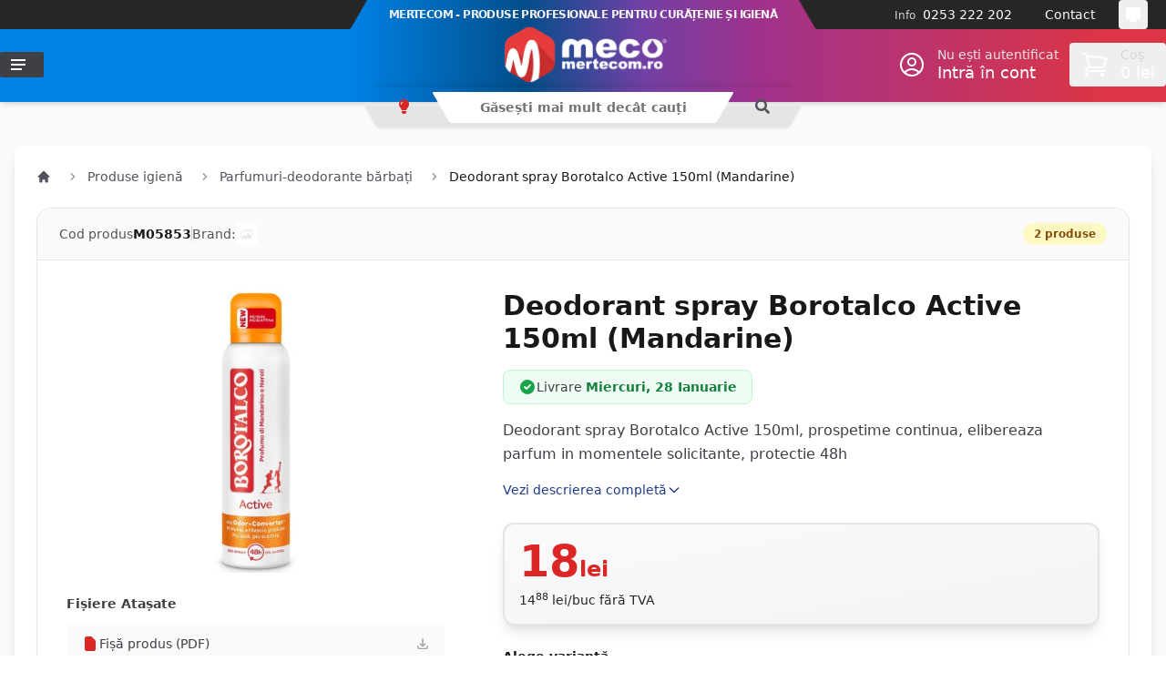

--- FILE ---
content_type: text/html; charset=UTF-8
request_url: https://mertecom.ro/deodorant-spray-borotalco-active-150ml-mandarine/pd
body_size: 40220
content:
<!DOCTYPE html>
<html lang="ro"
      x-cloak
      x-data="{
        theme: localStorage.getItem('theme') || 'system',
        isDarkMode: window.matchMedia('(prefers-color-scheme: dark)'),
        init() {
            this.updateThemeWithoutTransitions();
            this.isDarkMode.addEventListener('change', () => this.updateThemeWithoutTransitions());
        },
        updateTheme(theme) {
            this.theme = theme;
            window.localStorage.theme = theme;
            this.updateThemeWithoutTransitions();
        },
        updateThemeWithoutTransitions() {
            const darkModeEnabled = this.theme === 'dark' || (this.theme === 'system' && this.isDarkMode.matches);
            document.documentElement.classList.toggle('dark', darkModeEnabled);
            document.documentElement.setAttribute('data-theme', darkModeEnabled ? 'dark' : 'light');
        }
      }"
      x-init="init()"
>

<head>
    <meta charset="utf-8">
    <meta name="viewport" content="width=device-width, initial-scale=1.0"/>
    <meta name="csrf-token" content="n00oyfRcUVrYOSCr4VsVMwPlVc2LoDw9tXEZc8Z9">
    
    <title>
                    Deodorant spray Borotalco Active 150ml (Mandarine)
                - Mertecom.ro
    </title>
    
    <link rel="dns-prefetch" href="//mertecom.ro">
    <link rel="dns-prefetch" href="//r2.mertecom.ro">
    <link rel="dns-prefetch" href="//cdn.jsdelivr.net">
    <link rel="dns-prefetch" href="//www.googletagmanager.com">
    <link rel="preconnect" href="https://fonts.googleapis.com">
    <link rel="preconnect" href="https://fonts.gstatic.com" crossorigin>
    <link rel="preconnect" href="https://cdn.jsdelivr.net" crossorigin>
    
    <link rel="preconnect" href="//mertecom.ro" crossorigin>
    <link rel="apple-touch-icon" sizes="180x180" href="https://mertecom.ro/icons/apple-touch-icon.png">
    <link rel="icon" type="image/png" sizes="32x32" href="https://mertecom.ro/icons/favicon-32x32.png">
    <link rel="icon" type="image/png" sizes="16x16" href="https://mertecom.ro/icons/favicon-16x16.png">
    
            <link rel="canonical" href="https://mertecom.ro/deodorant-spray-borotalco-active-150ml-mandarine/pd" />
        <meta name="description" content="Deodorant spray Borotalco Active 150ml, prospetime continua, elibereaza parfum in momentele solicitante, protectie 48h - Mertecom"/>
        <meta property="og:url" content="https://mertecom.ro/deodorant-spray-borotalco-active-150ml-mandarine/pd"/>
        <meta property="og:type" content="product"/>
        <meta property="og:locale" content="ro_RO" />
        <meta property="og:title" content="Deodorant spray Borotalco Active 150ml (Mandarine) - Mertecom"/>
        <meta property="og:description" content="Deodorant spray Borotalco Active 150ml, prospetime continua, elibereaza parfum in momentele solicitante, protectie 48h - Mertecom"/>
        <meta property="og:image" content="https://r2.mertecom.ro/media/19027/conversions/deodorant-spray-borotalco-active-150ml-mandarine-1-facebook.jpg"/>
        <meta property="product:price:amount" content="18.00" />
        <meta property="product:price:currency" content="RON" />
                    <meta property="og:availability" content="instock" />
            <meta property="product:availability" content="instock" />
                <meta property="product:retailer_item_id" content="M05853" />
        <meta property="product:condition" content="new" />
        
    <meta property="fb:app_id" content="219903805860561"/>
    
        
    <style >/* cyrillic-ext */
@font-face {
  font-family: 'Roboto';
  font-style: italic;
  font-weight: 500;
  font-stretch: 100%;
  src: url(https://staging.mertecom.ro/storage/fonts/fa42b8404d/srobotov49kfokcnqeu92fr1mu53zec9-vu3r1gihoszmoclhrs6ljxfmmlrpquax-lxyi128m0kn2.woff) format('woff');
  unicode-range: U+0460-052F, U+1C80-1C8A, U+20B4, U+2DE0-2DFF, U+A640-A69F, U+FE2E-FE2F;
}
/* cyrillic */
@font-face {
  font-family: 'Roboto';
  font-style: italic;
  font-weight: 500;
  font-stretch: 100%;
  src: url(https://staging.mertecom.ro/storage/fonts/fa42b8404d/srobotov49kfokcnqeu92fr1mu53zec9-vu3r1gihoszmoclhrs6ljxfmmlrpquaz-lxyi128m0kn2.woff) format('woff');
  unicode-range: U+0301, U+0400-045F, U+0490-0491, U+04B0-04B1, U+2116;
}
/* greek-ext */
@font-face {
  font-family: 'Roboto';
  font-style: italic;
  font-weight: 500;
  font-stretch: 100%;
  src: url(https://staging.mertecom.ro/storage/fonts/fa42b8404d/srobotov49kfokcnqeu92fr1mu53zec9-vu3r1gihoszmoclhrs6ljxfmmlrpquat-lxyi128m0kn2.woff) format('woff');
  unicode-range: U+1F00-1FFF;
}
/* greek */
@font-face {
  font-family: 'Roboto';
  font-style: italic;
  font-weight: 500;
  font-stretch: 100%;
  src: url(https://staging.mertecom.ro/storage/fonts/fa42b8404d/srobotov49kfokcnqeu92fr1mu53zec9-vu3r1gihoszmoclhrs6ljxfmmlrpquav-lxyi128m0kn2.woff) format('woff');
  unicode-range: U+0370-0377, U+037A-037F, U+0384-038A, U+038C, U+038E-03A1, U+03A3-03FF;
}
/* math */
@font-face {
  font-family: 'Roboto';
  font-style: italic;
  font-weight: 500;
  font-stretch: 100%;
  src: url(https://staging.mertecom.ro/storage/fonts/fa42b8404d/srobotov49kfokcnqeu92fr1mu53zec9-vu3r1gihoszmoclhrs6ljxfmmlrpquht-lxyi128m0kn2.woff) format('woff');
  unicode-range: U+0302-0303, U+0305, U+0307-0308, U+0310, U+0312, U+0315, U+031A, U+0326-0327, U+032C, U+032F-0330, U+0332-0333, U+0338, U+033A, U+0346, U+034D, U+0391-03A1, U+03A3-03A9, U+03B1-03C9, U+03D1, U+03D5-03D6, U+03F0-03F1, U+03F4-03F5, U+2016-2017, U+2034-2038, U+203C, U+2040, U+2043, U+2047, U+2050, U+2057, U+205F, U+2070-2071, U+2074-208E, U+2090-209C, U+20D0-20DC, U+20E1, U+20E5-20EF, U+2100-2112, U+2114-2115, U+2117-2121, U+2123-214F, U+2190, U+2192, U+2194-21AE, U+21B0-21E5, U+21F1-21F2, U+21F4-2211, U+2213-2214, U+2216-22FF, U+2308-230B, U+2310, U+2319, U+231C-2321, U+2336-237A, U+237C, U+2395, U+239B-23B7, U+23D0, U+23DC-23E1, U+2474-2475, U+25AF, U+25B3, U+25B7, U+25BD, U+25C1, U+25CA, U+25CC, U+25FB, U+266D-266F, U+27C0-27FF, U+2900-2AFF, U+2B0E-2B11, U+2B30-2B4C, U+2BFE, U+3030, U+FF5B, U+FF5D, U+1D400-1D7FF, U+1EE00-1EEFF;
}
/* symbols */
@font-face {
  font-family: 'Roboto';
  font-style: italic;
  font-weight: 500;
  font-stretch: 100%;
  src: url(https://staging.mertecom.ro/storage/fonts/fa42b8404d/srobotov49kfokcnqeu92fr1mu53zec9-vu3r1gihoszmoclhrs6ljxfmmlrpqugb-lxyi128m0kn2.woff) format('woff');
  unicode-range: U+0001-000C, U+000E-001F, U+007F-009F, U+20DD-20E0, U+20E2-20E4, U+2150-218F, U+2190, U+2192, U+2194-2199, U+21AF, U+21E6-21F0, U+21F3, U+2218-2219, U+2299, U+22C4-22C6, U+2300-243F, U+2440-244A, U+2460-24FF, U+25A0-27BF, U+2800-28FF, U+2921-2922, U+2981, U+29BF, U+29EB, U+2B00-2BFF, U+4DC0-4DFF, U+FFF9-FFFB, U+10140-1018E, U+10190-1019C, U+101A0, U+101D0-101FD, U+102E0-102FB, U+10E60-10E7E, U+1D2C0-1D2D3, U+1D2E0-1D37F, U+1F000-1F0FF, U+1F100-1F1AD, U+1F1E6-1F1FF, U+1F30D-1F30F, U+1F315, U+1F31C, U+1F31E, U+1F320-1F32C, U+1F336, U+1F378, U+1F37D, U+1F382, U+1F393-1F39F, U+1F3A7-1F3A8, U+1F3AC-1F3AF, U+1F3C2, U+1F3C4-1F3C6, U+1F3CA-1F3CE, U+1F3D4-1F3E0, U+1F3ED, U+1F3F1-1F3F3, U+1F3F5-1F3F7, U+1F408, U+1F415, U+1F41F, U+1F426, U+1F43F, U+1F441-1F442, U+1F444, U+1F446-1F449, U+1F44C-1F44E, U+1F453, U+1F46A, U+1F47D, U+1F4A3, U+1F4B0, U+1F4B3, U+1F4B9, U+1F4BB, U+1F4BF, U+1F4C8-1F4CB, U+1F4D6, U+1F4DA, U+1F4DF, U+1F4E3-1F4E6, U+1F4EA-1F4ED, U+1F4F7, U+1F4F9-1F4FB, U+1F4FD-1F4FE, U+1F503, U+1F507-1F50B, U+1F50D, U+1F512-1F513, U+1F53E-1F54A, U+1F54F-1F5FA, U+1F610, U+1F650-1F67F, U+1F687, U+1F68D, U+1F691, U+1F694, U+1F698, U+1F6AD, U+1F6B2, U+1F6B9-1F6BA, U+1F6BC, U+1F6C6-1F6CF, U+1F6D3-1F6D7, U+1F6E0-1F6EA, U+1F6F0-1F6F3, U+1F6F7-1F6FC, U+1F700-1F7FF, U+1F800-1F80B, U+1F810-1F847, U+1F850-1F859, U+1F860-1F887, U+1F890-1F8AD, U+1F8B0-1F8BB, U+1F8C0-1F8C1, U+1F900-1F90B, U+1F93B, U+1F946, U+1F984, U+1F996, U+1F9E9, U+1FA00-1FA6F, U+1FA70-1FA7C, U+1FA80-1FA89, U+1FA8F-1FAC6, U+1FACE-1FADC, U+1FADF-1FAE9, U+1FAF0-1FAF8, U+1FB00-1FBFF;
}
/* vietnamese */
@font-face {
  font-family: 'Roboto';
  font-style: italic;
  font-weight: 500;
  font-stretch: 100%;
  src: url(https://staging.mertecom.ro/storage/fonts/fa42b8404d/srobotov49kfokcnqeu92fr1mu53zec9-vu3r1gihoszmoclhrs6ljxfmmlrpquaf-lxyi128m0kn2.woff) format('woff');
  unicode-range: U+0102-0103, U+0110-0111, U+0128-0129, U+0168-0169, U+01A0-01A1, U+01AF-01B0, U+0300-0301, U+0303-0304, U+0308-0309, U+0323, U+0329, U+1EA0-1EF9, U+20AB;
}
/* latin-ext */
@font-face {
  font-family: 'Roboto';
  font-style: italic;
  font-weight: 500;
  font-stretch: 100%;
  src: url(https://staging.mertecom.ro/storage/fonts/fa42b8404d/srobotov49kfokcnqeu92fr1mu53zec9-vu3r1gihoszmoclhrs6ljxfmmlrpquab-lxyi128m0kn2.woff) format('woff');
  unicode-range: U+0100-02BA, U+02BD-02C5, U+02C7-02CC, U+02CE-02D7, U+02DD-02FF, U+0304, U+0308, U+0329, U+1D00-1DBF, U+1E00-1E9F, U+1EF2-1EFF, U+2020, U+20A0-20AB, U+20AD-20C0, U+2113, U+2C60-2C7F, U+A720-A7FF;
}
/* latin */
@font-face {
  font-family: 'Roboto';
  font-style: italic;
  font-weight: 500;
  font-stretch: 100%;
  src: url(https://staging.mertecom.ro/storage/fonts/fa42b8404d/srobotov49kfokcnqeu92fr1mu53zec9-vu3r1gihoszmoclhrs6ljxfmmlrpquaj-lxyi128m0g.woff) format('woff');
  unicode-range: U+0000-00FF, U+0131, U+0152-0153, U+02BB-02BC, U+02C6, U+02DA, U+02DC, U+0304, U+0308, U+0329, U+2000-206F, U+20AC, U+2122, U+2191, U+2193, U+2212, U+2215, U+FEFF, U+FFFD;
}
/* cyrillic-ext */
@font-face {
  font-family: 'Roboto';
  font-style: normal;
  font-weight: 500;
  font-stretch: 100%;
  src: url(https://staging.mertecom.ro/storage/fonts/fa42b8404d/srobotov49kfomcnqeu92fr1me7ksn66agldtyluamqxc89ymc2dpnwub2bvmziaz0klqmz24o0g.woff) format('woff');
  unicode-range: U+0460-052F, U+1C80-1C8A, U+20B4, U+2DE0-2DFF, U+A640-A69F, U+FE2E-FE2F;
}
/* cyrillic */
@font-face {
  font-family: 'Roboto';
  font-style: normal;
  font-weight: 500;
  font-stretch: 100%;
  src: url(https://staging.mertecom.ro/storage/fonts/fa42b8404d/srobotov49kfomcnqeu92fr1me7ksn66agldtyluamqxc89ymc2dpnwub2bvmqiaz0klqmz24o0g.woff) format('woff');
  unicode-range: U+0301, U+0400-045F, U+0490-0491, U+04B0-04B1, U+2116;
}
/* greek-ext */
@font-face {
  font-family: 'Roboto';
  font-style: normal;
  font-weight: 500;
  font-stretch: 100%;
  src: url(https://staging.mertecom.ro/storage/fonts/fa42b8404d/srobotov49kfomcnqeu92fr1me7ksn66agldtyluamqxc89ymc2dpnwub2bvmyiaz0klqmz24o0g.woff) format('woff');
  unicode-range: U+1F00-1FFF;
}
/* greek */
@font-face {
  font-family: 'Roboto';
  font-style: normal;
  font-weight: 500;
  font-stretch: 100%;
  src: url(https://staging.mertecom.ro/storage/fonts/fa42b8404d/srobotov49kfomcnqeu92fr1me7ksn66agldtyluamqxc89ymc2dpnwub2bvmxiaz0klqmz24o0g.woff) format('woff');
  unicode-range: U+0370-0377, U+037A-037F, U+0384-038A, U+038C, U+038E-03A1, U+03A3-03FF;
}
/* math */
@font-face {
  font-family: 'Roboto';
  font-style: normal;
  font-weight: 500;
  font-stretch: 100%;
  src: url(https://staging.mertecom.ro/storage/fonts/fa42b8404d/srobotov49kfomcnqeu92fr1me7ksn66agldtyluamqxc89ymc2dpnwub2bvnoiaz0klqmz24o0g.woff) format('woff');
  unicode-range: U+0302-0303, U+0305, U+0307-0308, U+0310, U+0312, U+0315, U+031A, U+0326-0327, U+032C, U+032F-0330, U+0332-0333, U+0338, U+033A, U+0346, U+034D, U+0391-03A1, U+03A3-03A9, U+03B1-03C9, U+03D1, U+03D5-03D6, U+03F0-03F1, U+03F4-03F5, U+2016-2017, U+2034-2038, U+203C, U+2040, U+2043, U+2047, U+2050, U+2057, U+205F, U+2070-2071, U+2074-208E, U+2090-209C, U+20D0-20DC, U+20E1, U+20E5-20EF, U+2100-2112, U+2114-2115, U+2117-2121, U+2123-214F, U+2190, U+2192, U+2194-21AE, U+21B0-21E5, U+21F1-21F2, U+21F4-2211, U+2213-2214, U+2216-22FF, U+2308-230B, U+2310, U+2319, U+231C-2321, U+2336-237A, U+237C, U+2395, U+239B-23B7, U+23D0, U+23DC-23E1, U+2474-2475, U+25AF, U+25B3, U+25B7, U+25BD, U+25C1, U+25CA, U+25CC, U+25FB, U+266D-266F, U+27C0-27FF, U+2900-2AFF, U+2B0E-2B11, U+2B30-2B4C, U+2BFE, U+3030, U+FF5B, U+FF5D, U+1D400-1D7FF, U+1EE00-1EEFF;
}
/* symbols */
@font-face {
  font-family: 'Roboto';
  font-style: normal;
  font-weight: 500;
  font-stretch: 100%;
  src: url(https://staging.mertecom.ro/storage/fonts/fa42b8404d/srobotov49kfomcnqeu92fr1me7ksn66agldtyluamqxc89ymc2dpnwub2bvn6iaz0klqmz24o0g.woff) format('woff');
  unicode-range: U+0001-000C, U+000E-001F, U+007F-009F, U+20DD-20E0, U+20E2-20E4, U+2150-218F, U+2190, U+2192, U+2194-2199, U+21AF, U+21E6-21F0, U+21F3, U+2218-2219, U+2299, U+22C4-22C6, U+2300-243F, U+2440-244A, U+2460-24FF, U+25A0-27BF, U+2800-28FF, U+2921-2922, U+2981, U+29BF, U+29EB, U+2B00-2BFF, U+4DC0-4DFF, U+FFF9-FFFB, U+10140-1018E, U+10190-1019C, U+101A0, U+101D0-101FD, U+102E0-102FB, U+10E60-10E7E, U+1D2C0-1D2D3, U+1D2E0-1D37F, U+1F000-1F0FF, U+1F100-1F1AD, U+1F1E6-1F1FF, U+1F30D-1F30F, U+1F315, U+1F31C, U+1F31E, U+1F320-1F32C, U+1F336, U+1F378, U+1F37D, U+1F382, U+1F393-1F39F, U+1F3A7-1F3A8, U+1F3AC-1F3AF, U+1F3C2, U+1F3C4-1F3C6, U+1F3CA-1F3CE, U+1F3D4-1F3E0, U+1F3ED, U+1F3F1-1F3F3, U+1F3F5-1F3F7, U+1F408, U+1F415, U+1F41F, U+1F426, U+1F43F, U+1F441-1F442, U+1F444, U+1F446-1F449, U+1F44C-1F44E, U+1F453, U+1F46A, U+1F47D, U+1F4A3, U+1F4B0, U+1F4B3, U+1F4B9, U+1F4BB, U+1F4BF, U+1F4C8-1F4CB, U+1F4D6, U+1F4DA, U+1F4DF, U+1F4E3-1F4E6, U+1F4EA-1F4ED, U+1F4F7, U+1F4F9-1F4FB, U+1F4FD-1F4FE, U+1F503, U+1F507-1F50B, U+1F50D, U+1F512-1F513, U+1F53E-1F54A, U+1F54F-1F5FA, U+1F610, U+1F650-1F67F, U+1F687, U+1F68D, U+1F691, U+1F694, U+1F698, U+1F6AD, U+1F6B2, U+1F6B9-1F6BA, U+1F6BC, U+1F6C6-1F6CF, U+1F6D3-1F6D7, U+1F6E0-1F6EA, U+1F6F0-1F6F3, U+1F6F7-1F6FC, U+1F700-1F7FF, U+1F800-1F80B, U+1F810-1F847, U+1F850-1F859, U+1F860-1F887, U+1F890-1F8AD, U+1F8B0-1F8BB, U+1F8C0-1F8C1, U+1F900-1F90B, U+1F93B, U+1F946, U+1F984, U+1F996, U+1F9E9, U+1FA00-1FA6F, U+1FA70-1FA7C, U+1FA80-1FA89, U+1FA8F-1FAC6, U+1FACE-1FADC, U+1FADF-1FAE9, U+1FAF0-1FAF8, U+1FB00-1FBFF;
}
/* vietnamese */
@font-face {
  font-family: 'Roboto';
  font-style: normal;
  font-weight: 500;
  font-stretch: 100%;
  src: url(https://staging.mertecom.ro/storage/fonts/fa42b8404d/srobotov49kfomcnqeu92fr1me7ksn66agldtyluamqxc89ymc2dpnwub2bvmbiaz0klqmz24o0g.woff) format('woff');
  unicode-range: U+0102-0103, U+0110-0111, U+0128-0129, U+0168-0169, U+01A0-01A1, U+01AF-01B0, U+0300-0301, U+0303-0304, U+0308-0309, U+0323, U+0329, U+1EA0-1EF9, U+20AB;
}
/* latin-ext */
@font-face {
  font-family: 'Roboto';
  font-style: normal;
  font-weight: 500;
  font-stretch: 100%;
  src: url(https://staging.mertecom.ro/storage/fonts/fa42b8404d/srobotov49kfomcnqeu92fr1me7ksn66agldtyluamqxc89ymc2dpnwub2bvmaiaz0klqmz24o0g.woff) format('woff');
  unicode-range: U+0100-02BA, U+02BD-02C5, U+02C7-02CC, U+02CE-02D7, U+02DD-02FF, U+0304, U+0308, U+0329, U+1D00-1DBF, U+1E00-1E9F, U+1EF2-1EFF, U+2020, U+20A0-20AB, U+20AD-20C0, U+2113, U+2C60-2C7F, U+A720-A7FF;
}
/* latin */
@font-face {
  font-family: 'Roboto';
  font-style: normal;
  font-weight: 500;
  font-stretch: 100%;
  src: url(https://staging.mertecom.ro/storage/fonts/fa42b8404d/srobotov49kfomcnqeu92fr1me7ksn66agldtyluamqxc89ymc2dpnwub2bvmuiaz0klqmz24.woff) format('woff');
  unicode-range: U+0000-00FF, U+0131, U+0152-0153, U+02BB-02BC, U+02C6, U+02DA, U+02DC, U+0304, U+0308, U+0329, U+2000-206F, U+20AC, U+2122, U+2191, U+2193, U+2212, U+2215, U+FEFF, U+FFFD;
}
</style>    
    <!-- Font Awesome -->
    <link rel="preload" href="https://mertecom.ro/legacy/css/fontawesome/css/all.min.css" as="style" onload="this.onload=null;this.rel='stylesheet'">
    <noscript><link rel="stylesheet" href="https://mertecom.ro/legacy/css/fontawesome/css/all.min.css"></noscript>
    
    <meta name="theme-color"
          :content="(theme === 'light' || (theme === 'system' && !isDarkMode.matches)) ? '#034e8a' : '#1f2937'"/>

    <style>
        [x-cloak] {
            display: none !important;
        }
    </style>
    
    <link
            href="https://mertecom.ro/css/filament/forms/forms.css?v=3.3.33.0"
            rel="stylesheet"
            data-navigate-track
        />
                <link
            href="https://mertecom.ro/css/filament/support/support.css?v=3.3.33.0"
            rel="stylesheet"
            data-navigate-track
        />
                <link
            href="https://mertecom.ro/css/novadaemon/filament-pretty-json/styles.css?v=2.5.0.0"
            rel="stylesheet"
            data-navigate-track
        />
                <link
            href="https://mertecom.ro/css/app/mertecom-panel.css?v=3.3.33.0"
            rel="stylesheet"
            data-navigate-track
        />
    
<style>
    :root {
         --danger-50:254, 242, 242;  --danger-100:254, 226, 226;  --danger-200:254, 202, 202;  --danger-300:252, 165, 165;  --danger-400:248, 113, 113;  --danger-500:239, 68, 68;  --danger-600:220, 38, 38;  --danger-700:185, 28, 28;  --danger-800:153, 27, 27;  --danger-900:127, 29, 29;  --danger-950:69, 10, 10;  --gray-50:250, 250, 250;  --gray-100:244, 244, 245;  --gray-200:228, 228, 231;  --gray-300:212, 212, 216;  --gray-400:161, 161, 170;  --gray-500:113, 113, 122;  --gray-600:82, 82, 91;  --gray-700:63, 63, 70;  --gray-800:39, 39, 42;  --gray-900:24, 24, 27;  --gray-950:9, 9, 11;  --info-50:239, 246, 255;  --info-100:219, 234, 254;  --info-200:191, 219, 254;  --info-300:147, 197, 253;  --info-400:96, 165, 250;  --info-500:59, 130, 246;  --info-600:37, 99, 235;  --info-700:29, 78, 216;  --info-800:30, 64, 175;  --info-900:30, 58, 138;  --info-950:23, 37, 84;  --primary-50:255, 251, 235;  --primary-100:254, 243, 199;  --primary-200:253, 230, 138;  --primary-300:252, 211, 77;  --primary-400:251, 191, 36;  --primary-500:245, 158, 11;  --primary-600:217, 119, 6;  --primary-700:180, 83, 9;  --primary-800:146, 64, 14;  --primary-900:120, 53, 15;  --primary-950:69, 26, 3;  --success-50:240, 253, 244;  --success-100:220, 252, 231;  --success-200:187, 247, 208;  --success-300:134, 239, 172;  --success-400:74, 222, 128;  --success-500:34, 197, 94;  --success-600:22, 163, 74;  --success-700:21, 128, 61;  --success-800:22, 101, 52;  --success-900:20, 83, 45;  --success-950:5, 46, 22;  --warning-50:255, 251, 235;  --warning-100:254, 243, 199;  --warning-200:253, 230, 138;  --warning-300:252, 211, 77;  --warning-400:251, 191, 36;  --warning-500:245, 158, 11;  --warning-600:217, 119, 6;  --warning-700:180, 83, 9;  --warning-800:146, 64, 14;  --warning-900:120, 53, 15;  --warning-950:69, 26, 3;     }
</style>
    <!-- Livewire Styles --><style >[wire\:loading][wire\:loading], [wire\:loading\.delay][wire\:loading\.delay], [wire\:loading\.inline-block][wire\:loading\.inline-block], [wire\:loading\.inline][wire\:loading\.inline], [wire\:loading\.block][wire\:loading\.block], [wire\:loading\.flex][wire\:loading\.flex], [wire\:loading\.table][wire\:loading\.table], [wire\:loading\.grid][wire\:loading\.grid], [wire\:loading\.inline-flex][wire\:loading\.inline-flex] {display: none;}[wire\:loading\.delay\.none][wire\:loading\.delay\.none], [wire\:loading\.delay\.shortest][wire\:loading\.delay\.shortest], [wire\:loading\.delay\.shorter][wire\:loading\.delay\.shorter], [wire\:loading\.delay\.short][wire\:loading\.delay\.short], [wire\:loading\.delay\.default][wire\:loading\.delay\.default], [wire\:loading\.delay\.long][wire\:loading\.delay\.long], [wire\:loading\.delay\.longer][wire\:loading\.delay\.longer], [wire\:loading\.delay\.longest][wire\:loading\.delay\.longest] {display: none;}[wire\:offline][wire\:offline] {display: none;}[wire\:dirty]:not(textarea):not(input):not(select) {display: none;}:root {--livewire-progress-bar-color: #2299dd;}[x-cloak] {display: none !important;}[wire\:cloak] {display: none !important;}</style>
    
    <link rel="preload" as="style" href="https://mertecom.ro/build/assets/app-B9qucsOQ.css" /><link rel="stylesheet" href="https://mertecom.ro/build/assets/app-B9qucsOQ.css" data-navigate-track="reload" />    
    <!-- Swiper.js CSS -->
    <link rel="preload" href="https://cdn.jsdelivr.net/npm/swiper@11/swiper-bundle.min.css" as="style" onload="this.onload=null;this.rel='stylesheet'">
    <noscript><link rel="stylesheet" href="https://cdn.jsdelivr.net/npm/swiper@11/swiper-bundle.min.css"></noscript>
    
    <link rel="preload" as="style" href="https://mertecom.ro/build/assets/slider-B8xZMvsd.css" /><link rel="stylesheet" href="https://mertecom.ro/build/assets/slider-B8xZMvsd.css" data-navigate-track="reload" />    <!-- 0) Consent defaults — MUST run before any Google tags -->
    <script>
        window.dataLayer = window.dataLayer || [];
        function gtag(){ dataLayer.push(arguments); }
        gtag('consent', 'default', {
            ad_storage: 'denied',
            analytics_storage: 'denied',
            functionality_storage: 'granted',
            personalization_storage: 'denied',
            security_storage: 'granted',
            ad_user_data: 'denied',
            ad_personalization: 'denied'
        });
    </script>

    <!-- 1) Go Adopt (CMP) -->
    <meta name="adopt-website-id" content="9ef5145e-9c29-42a5-9865-91f374c6a70f" />
    <script src="//tag.goadopt.io/injector.js?website_code=9ef5145e-9c29-42a5-9865-91f374c6a70f" class="adopt-injector"></script>

    <!-- 2) Google Tag Manager -->
    <script>(function(w,d,s,l,i){w[l]=w[l]||[];w[l].push({
        'gtm.start': new Date().getTime(), event:'gtm.js'
    });var f=d.getElementsByTagName(s)[0],
        j=d.createElement(s),dl=l!='dataLayer'?'&l='+l:'';j.async=true;
        j.src='https://www.googletagmanager.com/gtm.js?id='+i+dl;
        f.parentNode.insertBefore(j,f);
    })(window,document,'script','dataLayer','GTM-M6HQCVQ');</script>

    <!-- 3) Google tag (gtag.js) — kept, but note: running GTM + gtag can duplicate pageviews -->
    <script async src="https://www.googletagmanager.com/gtag/js?id=G-MHQWD4VB89"></script>
    <script>
        gtag('js', new Date());
        gtag('config', 'G-MHQWD4VB89');
        gtag('config', 'AW-1012862583');
    </script>

    <!-- 4) Meta Pixel Code (unchanged) -->
    <script>
        !function(f,b,e,v,n,t,s){if(f.fbq)return;n=f.fbq=function(){
            n.callMethod?n.callMethod.apply(n,arguments):n.queue.push(arguments)
        };if(!f._fbq)f._fbq=n;n.push=n;n.loaded=!0;n.version='2.0';
        n.queue=[];t=b.createElement(e);t.async=!0;t.src=v;
        s=b.getElementsByTagName(e)[0];s.parentNode.insertBefore(t,s)
        }(window, document,'script','https://connect.facebook.net/en_US/fbevents.js');
        fbq('init', '572557681629324');
        fbq('track', 'PageView');
    </script>
    <noscript>
        <img height="1" width="1" style="display:none"
             src="https://www.facebook.com/tr?id=572557681629324&ev=PageView&noscript=1"/>
    </noscript>
</head>

<body class="flex flex-col font-sans antialiased bg-white dark:bg-gray-900 transition-colors duration-300">
<div class="min-h-screen">
    
    <!-- Impersonating bar -->
       
    <!-- Mobile Header (hidden on desktop) -->
    <header class="sticky top-0 z-50 header-gradient shadow-md transition-colors duration-300 lg:hidden">
        <div class="container mx-auto px-4">
            <div class="flex items-center h-12">
                <!-- Mobile menu button -->
                <button @click="$dispatch('mobile-menu-toggle')" class="w-11 h-12 flex items-center justify-center text-white hover:bg-black/20 active:bg-black/30 transition-colors">
                    <svg width="18" height="14" class="fill-current">
                        <path d="M0,8L0,6L18,6L18,8L0,8ZM0,0L18,0L18,2L0,2L0,0ZM14,14L0,14L0,12L14,12L14,14Z"/>
                    </svg>
                </button>

                <!-- Logo -->
                <div class="flex-1 flex justify-center">
                    <a href="/" class="flex items-center">
                        <span class="sr-only">Mertecom.ro</span>
                        <img src="https://mertecom.ro/images/mertecom_logo_white_medium.png" alt="Mertecom.ro" class="h-14 w-auto" />
                    </a>
                </div>

                <!-- Mobile indicators -->
                <div class="flex items-center">
                                            <!-- Search (tablet+) -->
                        <button class="hidden md:flex w-11 h-12 items-center justify-center text-white hover:bg-black/20 transition-colors">
                            <svg width="20" height="20" class="fill-current">
                                <path d="M19.2,17.8c0,0-0.2,0.5-0.5,0.8c-0.4,0.4-0.9,0.6-0.9,0.6s-0.9,0.7-2.8-1.6c-1.1-1.4-2.2-2.8-3.1-3.9C10.9,14.5,9.5,15,8,15c-3.9,0-7-3.1-7-7s3.1-7,7-7s7,3.1,7,7c0,1.5-0.5,2.9-1.3,4c1.1,0.8,2.5,2,4,3.1C20,16.8,19.2,17.8,19.2,17.8z M8,3C5.2,3,3,5.2,3,8c0,2.8,2.2,5,5,5c2.8,0,5-2.2,5-5C13,5.2,10.8,3,8,3z"/>
                            </svg>
                        </button>
                                        
                    <!-- Account (tablet+) -->
                    <a href="#" class="hidden md:flex w-11 h-12 items-center justify-center text-white hover:bg-black/20 transition-colors">
                        <svg width="20" height="20" class="fill-current">
                            <path d="M20,20h-2c0-4.4-3.6-8-8-8s-8,3.6-8,8H0c0-4.2,2.6-7.8,6.3-9.3C4.9,9.6,4,7.9,4,6c0-3.3,2.7-6,6-6s6,2.7,6,6c0,1.9-0.9,3.6-2.3,4.7C17.4,12.2,20,15.8,20,20z M14,6c0-2.2-1.8-4-4-4S6,3.8,6,6s1.8,4,4,4S14,8.2,14,6z"/>
                        </svg>
                    </a>
                    
                    <!-- Theme Toggle -->
                    <button class="w-11 h-12 flex items-center justify-center text-white hover:bg-black/20 transition-colors"
                            title="Schimbă temă" aria-label="Schimbă temă"
                            @click="updateTheme(theme === 'dark' ? 'system' : theme === 'system' ? 'light' : 'dark')">
                        <span class="relative block w-5 h-5"
                              x-data="{
                                transition: {
                                  'x-transition:enter': 'transition ease-out duration-400',
                                  'x-transition:enter-start': 'opacity-0 scale-90',
                                  'x-transition:enter-end': 'opacity-100 scale-100',
                                  'x-transition:leave': 'transition ease-in duration-300',
                                  'x-transition:leave-start': 'opacity-100 scale-100',
                                  'x-transition:leave-end': 'opacity-0 scale-90'
                                }
                              }">
                            <svg class="absolute inset-0 w-5 h-5 fill-current" x-show="theme === 'dark'" x-bind="transition" x-cloak="1" xmlns="http://www.w3.org/2000/svg" fill="none" viewBox="0 0 24 24" stroke-width="1.5" stroke="currentColor" aria-hidden="true" data-slot="icon">
  <path stroke-linecap="round" stroke-linejoin="round" d="M21.752 15.002A9.72 9.72 0 0 1 18 15.75c-5.385 0-9.75-4.365-9.75-9.75 0-1.33.266-2.597.748-3.752A9.753 9.753 0 0 0 3 11.25C3 16.635 7.365 21 12.75 21a9.753 9.753 0 0 0 9.002-5.998Z"/>
</svg>

                            <svg class="absolute inset-0 w-5 h-5 fill-current" x-show="theme === 'light'" x-bind="transition" x-cloak="1" xmlns="http://www.w3.org/2000/svg" fill="none" viewBox="0 0 24 24" stroke-width="1.5" stroke="currentColor" aria-hidden="true" data-slot="icon">
  <path stroke-linecap="round" stroke-linejoin="round" d="M12 3v2.25m6.364.386-1.591 1.591M21 12h-2.25m-.386 6.364-1.591-1.591M12 18.75V21m-4.773-4.227-1.591 1.591M5.25 12H3m4.227-4.773L5.636 5.636M15.75 12a3.75 3.75 0 1 1-7.5 0 3.75 3.75 0 0 1 7.5 0Z"/>
</svg>

                            <svg class="absolute inset-0 w-5 h-5 fill-current" x-show="theme === 'system'" x-bind="transition" x-cloak="1" xmlns="http://www.w3.org/2000/svg" fill="none" viewBox="0 0 24 24" stroke-width="1.5" stroke="currentColor" aria-hidden="true" data-slot="icon">
  <path stroke-linecap="round" stroke-linejoin="round" d="M9 17.25v1.007a3 3 0 0 1-.879 2.122L7.5 21h9l-.621-.621A3 3 0 0 1 15 18.257V17.25m6-12V15a2.25 2.25 0 0 1-2.25 2.25H5.25A2.25 2.25 0 0 1 3 15V5.25m18 0A2.25 2.25 0 0 0 18.75 3H5.25A2.25 2.25 0 0 0 3 5.25m18 0V12a2.25 2.25 0 0 1-2.25 2.25H5.25A2.25 2.25 0 0 1 3 12V5.25"/>
</svg>
                        </span>
                    </button>

                                            <!-- Mobile Search Icon -->
                        <button @click="$dispatch('open-mobile-search')" class="w-11 h-12 flex items-center justify-center text-white hover:bg-black/20 transition-colors md:hidden">
                            <svg width="20" height="20" class="fill-current">
                                <path d="M19.2,17.8c0,0-0.2,0.5-0.5,0.8c-0.4,0.4-0.9,0.6-0.9,0.6s-0.9,0.7-2.8-1.6c-1.1-1.4-2.2-2.8-3.1-3.9C10.9,14.5,9.5,15,8,15c-3.9,0-7-3.1-7-7s3.1-7,7-7s7,3.1,7,7c0,1.5-0.5,2.9-1.3,4c1.1,0.8,2.5,2,4,3.1C20,16.8,19.2,17.8,19.2,17.8z M8,3C5.2,3,3,5.2,3,8c0,2.8,2.2,5,5,5c2.8,0,5-2.2,5-5C13,5.2,10.8,3,8,3z"/>
                            </svg>
                        </button>
                        
                        <!-- Cart -->
                        <button @click="$dispatch('openOffCanvasCart')" class="relative w-11 h-12 flex items-center justify-center text-white hover:bg-black/20 transition-colors">
                            <svg width="20" height="20" class="fill-current">
                                <circle cx="7" cy="17" r="2"/>
                                <circle cx="15" cy="17" r="2"/>
                                <path d="M20,4.4V5l-1.8,6.3c-0.1,0.4-0.5,0.7-1,0.7H6.7c-0.4,0-0.8-0.3-1-0.7L3.3,3.9C3.1,3.3,2.6,3,2.1,3H0.4C0.2,3,0,2.8,0,2.6V1.4C0,1.2,0.2,1,0.4,1h2.5c1,0,1.8,0.6,2.1,1.6L5.1,3l2.3,6.8c0,0.1,0.2,0.2,0.3,0.2h8.6c0.1,0,0.3-0.1,0.3-0.2l1.3-4.4C17.9,5.2,17.7,5,17.5,5H9.4C9.2,5,9,4.8,9,4.6V3.4C9,3.2,9.2,3,9.4,3h9.2C19.4,3,20,3.6,20,4.4z"/>
                            </svg>
                            <span wire:snapshot="{&quot;data&quot;:{&quot;count&quot;:0},&quot;memo&quot;:{&quot;id&quot;:&quot;XzZV0VSapeDzFctgKAsR&quot;,&quot;name&quot;:&quot;mobile-cart-count&quot;,&quot;path&quot;:&quot;deodorant-spray-borotalco-active-150ml-mandarine\/pd&quot;,&quot;method&quot;:&quot;GET&quot;,&quot;children&quot;:[],&quot;scripts&quot;:[],&quot;assets&quot;:[],&quot;errors&quot;:[],&quot;locale&quot;:&quot;ro&quot;},&quot;checksum&quot;:&quot;33d94d313fbb15ab1956f0b32a957c29b485a72b78269e1d380b033dbbc7ab2a&quot;}" wire:effects="{&quot;listeners&quot;:[&quot;updateCartCount&quot;,&quot;newQuantities&quot;]}" wire:id="XzZV0VSapeDzFctgKAsR" class="mobile-indicator__counter">0</span>                        </button>
                                    </div>
            </div>
        </div>
    </header>

            <!-- Mobile Search Modal -->
        <!-- Mobile Search Modal -->
<div wire:snapshot="{&quot;data&quot;:{&quot;searchterm&quot;:null,&quot;showModal&quot;:false,&quot;products&quot;:[[],{&quot;s&quot;:&quot;arr&quot;}],&quot;categories&quot;:[[],{&quot;s&quot;:&quot;arr&quot;}],&quot;totalProductResults&quot;:0},&quot;memo&quot;:{&quot;id&quot;:&quot;DBMIIUSxJlFlvPUxi1aD&quot;,&quot;name&quot;:&quot;tailwind-mobile-search&quot;,&quot;path&quot;:&quot;deodorant-spray-borotalco-active-150ml-mandarine\/pd&quot;,&quot;method&quot;:&quot;GET&quot;,&quot;children&quot;:[],&quot;scripts&quot;:[],&quot;assets&quot;:[],&quot;errors&quot;:[],&quot;locale&quot;:&quot;ro&quot;},&quot;checksum&quot;:&quot;aa5864fb9c395777f3fde1c470747c5c53090c4b8bf818c3d5346474d9a866c9&quot;}" wire:effects="{&quot;listeners&quot;:[&quot;open-mobile-search&quot;]}" wire:id="DBMIIUSxJlFlvPUxi1aD" x-show="$wire.showModal" class="fixed inset-0 z-50">
    <!-- Modal Overlay -->
    <div
        x-transition:enter="transition ease-out duration-300"
        x-transition:enter-start="opacity-0"
        x-transition:enter-end="opacity-100"
        x-transition:leave="transition ease-in duration-200"
        x-transition:leave-start="opacity-100"
        x-transition:leave-end="opacity-0"
        class="fixed inset-0 bg-black bg-opacity-50"
        @click="$wire.closeModal()"
    >
        <!-- Modal Content -->
        <div
            x-transition:enter="transition ease-out duration-300"
            x-transition:enter-start="opacity-0 scale-95"
            x-transition:enter-end="opacity-100 scale-100"
            x-transition:leave="transition ease-in duration-200"
            x-transition:leave-start="opacity-100 scale-100"
            x-transition:leave-end="opacity-0 scale-95"
            class="fixed inset-0 flex flex-col bg-white dark:bg-gray-900"
            @click.stop
            x-effect="$wire.showModal ? document.body.classList.add('modal-open') : document.body.classList.remove('modal-open')"
        >
            <!-- Modal Header with Search Box -->
            <div class="sticky top-0 bg-white dark:bg-gray-900 border-b border-gray-200 dark:border-gray-700 px-4 py-3">
                <div class="flex items-center space-x-3">
                    <!-- Close Button -->
                    <button wire:click="closeModal" class="p-2 hover:bg-gray-100 dark:hover:bg-gray-800 rounded-lg transition-colors">
                        <svg class="w-5 h-5 text-gray-500 dark:text-gray-400" fill="none" stroke="currentColor" viewBox="0 0 24 24">
                            <path stroke-linecap="round" stroke-linejoin="round" stroke-width="2" d="M6 18L18 6M6 6l12 12"></path>
                        </svg>
                    </button>
                    
                    <!-- Search Input -->
                    <div class="flex-1 relative" x-data="{ showClear: false }" x-init="$watch('$wire.searchterm', value => showClear = value && value.length >= 2)">
                        <input type="text"
                               x-ref="searchInput"
                               placeholder="Găsești mai mult decât cauți"
                               wire:model.live.debounce.300="searchterm"
                               x-effect="$wire.showModal && $nextTick(() => $refs.searchInput.focus())"
                               class="w-full bg-gray-100 dark:bg-gray-800 border-none text-gray-800 dark:text-white placeholder-gray-500 dark:placeholder-gray-400 px-4 py-3 pr-10 rounded-lg focus:outline-none focus:ring-2 focus:ring-primary dark:focus:ring-primary-dark text-base">
                        <button x-show="showClear"
                                @click="$wire.clearSearch()"
                                class="absolute right-3 top-1/2 transform -translate-y-1/2 p-1 text-gray-400 hover:text-gray-600 dark:hover:text-gray-300">
                            <svg class="w-4 h-4" fill="none" stroke="currentColor" viewBox="0 0 24 24">
                                <path stroke-linecap="round" stroke-linejoin="round" stroke-width="2" d="M6 18L18 6M6 6l12 12"></path>
                            </svg>
                        </button>
                    </div>
                    
                    <!-- Search Button -->
                    <button wire:click="submit" class="p-3 bg-primary dark:bg-primary-dark hover:bg-primary-700 dark:hover:bg-primary-600 text-white rounded-lg transition-colors">
                        <svg class="w-5 h-5" fill="none" stroke="currentColor" viewBox="0 0 24 24">
                            <path stroke-linecap="round" stroke-linejoin="round" stroke-width="2" d="M21 21l-6-6m2-5a7 7 0 11-14 0 7 7 0 0114 0z"></path>
                        </svg>
                    </button>
                </div>
            </div>

            <!-- Results Content -->
            <div class="flex-1 overflow-y-auto" x-data="{ hasResults: false }" x-init="$watch('$wire.products', products => hasResults = products && products.length > 0); $watch('$wire.categories', categories => hasResults = (products && products.length > 0) || (categories && categories.length > 0))">
                                    <!-- Empty State -->
                    <div class="px-4 py-8 text-center">
                        <svg class="w-12 h-12 text-gray-400 dark:text-gray-500 mx-auto mb-4" fill="none" stroke="currentColor" viewBox="0 0 24 24">
                            <path stroke-linecap="round" stroke-linejoin="round" stroke-width="2" d="M21 21l-6-6m2-5a7 7 0 11-14 0 7 7 0 0114 0z"></path>
                        </svg>
                        <p class="text-gray-500 dark:text-gray-400">Începe să scrii pentru a căuta produse și categorii</p>
                    </div>
                            </div>
        </div>
    </div>
</div>
    
    <!-- Desktop Header (hidden on mobile) -->
    <header class="hidden lg:block sticky top-0 z-40 header-gradient shadow-md transition-colors duration-300 h-28">
        <!-- CSS Grid Header Structure (replicating original Bootstrap design) -->
        <div class="grid relative h-full grid-cols-[calc(50%_-_675px)_1fr_auto_1fr_calc(50%_-_675px)] grid-rows-[30px_1fr]">
            
            <!-- Topbar Start Background (spans columns 1-3) -->
            <div class="header__topbar-start-bg h-8 overflow-hidden col-start-1 col-end-3 row-start-1"></div>
            
            <!-- Topbar End Background (spans columns 4-6) -->
            <div class="header__topbar-end-bg h-8 overflow-hidden col-start-4 col-end-6 row-start-1"></div>
            
            <!-- Topbar Start Content -->
            <div class="flex items-center h-8 z-10 col-start-2 row-start-1">






                
                            </div>
            
            <!-- Topbar End Content -->
            <div class="flex items-center justify-end h-8 px-5 z-10 col-start-4 row-start-1">
                <div class="flex items-center h-full text-sm space-x-4">
                    <a href="tel://40253222202" class="text-white hover:bg-white/10 px-2.5 py-1 rounded transition-colors">
                        <span class="text-gray-300 text-xs">Info</span>
                        <span class="ml-1 font-medium">0253 222 202</span>
                    </a>
                    <a href="https://mertecom.ro/contact" class="text-white hover:bg-white/10 px-2.5 py-1 rounded transition-colors">
                        <span class="font-medium">Contact</span>
                    </a>
                    
                    <!-- Theme Toggle -->
                    <button class="text-white hover:bg-white/10 p-1.5 rounded transition-colors"
        title="Schimbă temă" aria-label="Schimbă temă"
        @click="updateTheme(theme === 'dark' ? 'system' : theme === 'system' ? 'light' : 'dark')">

    <span class="relative block w-5 h-5"
          x-data="{
            transition: {
              'x-transition:enter': 'transition ease-out duration-400',
              'x-transition:enter-start': 'opacity-0 scale-90',
              'x-transition:enter-end': 'opacity-100 scale-100',
              'x-transition:leave': 'transition ease-in duration-300',
              'x-transition:leave-start': 'opacity-100 scale-100',
              'x-transition:leave-end': 'opacity-0 scale-90'
            }
          }">

        <svg class="absolute inset-0 w-5 h-5 fill-current" x-show="theme === 'dark'" x-bind="transition" x-cloak="1" xmlns="http://www.w3.org/2000/svg" fill="none" viewBox="0 0 24 24" stroke-width="1.5" stroke="currentColor" aria-hidden="true" data-slot="icon">
  <path stroke-linecap="round" stroke-linejoin="round" d="M21.752 15.002A9.72 9.72 0 0 1 18 15.75c-5.385 0-9.75-4.365-9.75-9.75 0-1.33.266-2.597.748-3.752A9.753 9.753 0 0 0 3 11.25C3 16.635 7.365 21 12.75 21a9.753 9.753 0 0 0 9.002-5.998Z"/>
</svg>

        <svg class="absolute inset-0 w-5 h-5 fill-current" x-show="theme === 'light'" x-bind="transition" x-cloak="1" xmlns="http://www.w3.org/2000/svg" fill="none" viewBox="0 0 24 24" stroke-width="1.5" stroke="currentColor" aria-hidden="true" data-slot="icon">
  <path stroke-linecap="round" stroke-linejoin="round" d="M12 3v2.25m6.364.386-1.591 1.591M21 12h-2.25m-.386 6.364-1.591-1.591M12 18.75V21m-4.773-4.227-1.591 1.591M5.25 12H3m4.227-4.773L5.636 5.636M15.75 12a3.75 3.75 0 1 1-7.5 0 3.75 3.75 0 0 1 7.5 0Z"/>
</svg>

        <svg class="absolute inset-0 w-5 h-5 fill-current" x-show="theme === 'system'" x-bind="transition" x-cloak="1" xmlns="http://www.w3.org/2000/svg" fill="none" viewBox="0 0 24 24" stroke-width="1.5" stroke="currentColor" aria-hidden="true" data-slot="icon">
  <path stroke-linecap="round" stroke-linejoin="round" d="M9 17.25v1.007a3 3 0 0 1-.879 2.122L7.5 21h9l-.621-.621A3 3 0 0 1 15 18.257V17.25m6-12V15a2.25 2.25 0 0 1-2.25 2.25H5.25A2.25 2.25 0 0 1 3 15V5.25m18 0A2.25 2.25 0 0 0 18.75 3H5.25A2.25 2.25 0 0 0 3 5.25m18 0V12a2.25 2.25 0 0 1-2.25 2.25H5.25A2.25 2.25 0 0 1 3 12V5.25"/>
</svg>
    </span>
</button>
                </div>
            </div>
            
            <!-- Main Navbar Content -->
            <div class="flex items-center py-2.5 col-start-2 row-start-2">
                <!-- Departments/Categories Button -->
                <button @click="$dispatch('categories-nav-open')"
                        class="bg-gray-700 dark:bg-gray-700 hover:bg-gray-900 dark:hover:bg-gray-600 text-white px-3 py-2 rounded-sm text-sm font-bold transition-colors flex items-center">
                    <svg width="16" height="12" class="mr-2 fill-current">
                        <path d="M0,7L0,5L16,5L16,7L0,7ZM0,0L16,0L16,2L0,2L0,0ZM12,12L0,12L0,10L12,10L12,12Z"/>
                    </svg>
                    <span class="hidden 2xl:inline">Categorii Produse</span>
                </button>
            </div>
            
            <!-- Logo (spans both rows, centered in the "camel") -->
            <div class="flex flex-col items-center justify-center px-6 col-start-3 row-start-1 row-end-3 relative z-10">
                <div class="text-gray-100 dark:text-gray-200 text-xs uppercase mb-3 font-sans font-bold tracking-tighter -mt-5">
                    Mertecom - Produse profesionale pentru curățenie și igienă
                </div>
                <a href="/" class="flex items-center justify-center h-12">
                    <img src="https://mertecom.ro/images/mertecom_logo_white_medium.png"
                         alt="Produse profesionale pentru curățenie la preț mic - uscătoare mâini, dozatoare săpun, dispensere hârtie, odorizante, coșuri gunoi, echipamente curățenie, detergenți"
                         class="max-h-16"/>
                </a>
            </div>
            
            <!-- Indicators -->
            <div class="flex items-center justify-end py-2.5 col-start-4 row-start-2">
                <div class="flex items-center space-x-1">
                    <!-- Account Dropdown -->
                    <!-- Guest Account Link -->
<a href="https://mertecom.ro/login" 
   class="flex items-center h-12 min-w-12 px-2 text-white hover:bg-black/20 rounded transition-colors">
    <div class="relative mr-3">
        <svg class="size-8" xmlns="http://www.w3.org/2000/svg" fill="none" viewBox="0 0 24 24" stroke-width="1.5" stroke="currentColor" aria-hidden="true" data-slot="icon">
  <path stroke-linecap="round" stroke-linejoin="round" d="M17.982 18.725A7.488 7.488 0 0 0 12 15.75a7.488 7.488 0 0 0-5.982 2.975m11.963 0a9 9 0 1 0-11.963 0m11.963 0A8.966 8.966 0 0 1 12 21a8.966 8.966 0 0 1-5.982-2.275M15 9.75a3 3 0 1 1-6 0 3 3 0 0 1 6 0Z"/>
</svg>    </div>
    <div class="flex flex-col text-left">
        <div class="text-sm text-gray-200 dark:text-gray-300 leading-tight">Nu ești autentificat</div>
        <div class="text-lg font-medium leading-tight">Intră în cont</div>
    </div>
</a>
                    
                                            <!-- Cart Indicator -->
                        <!-- Cart Indicator -->
<div wire:snapshot="{&quot;data&quot;:{&quot;cart&quot;:null,&quot;total&quot;:0,&quot;items&quot;:[[],{&quot;s&quot;:&quot;arr&quot;}],&quot;itemscount&quot;:0,&quot;subtotal&quot;:0,&quot;subtotal_with_tax&quot;:0,&quot;tax&quot;:0,&quot;shipping&quot;:0,&quot;weight&quot;:0,&quot;discount&quot;:0,&quot;discount_with_tax&quot;:0,&quot;listeners&quot;:[{&quot;removed&quot;:&quot;$refresh&quot;,&quot;added&quot;:&quot;add&quot;,&quot;updated&quot;:&quot;$refresh&quot;,&quot;newQuantities&quot;:&quot;$refresh&quot;,&quot;updateCartCount&quot;:&quot;handleUpdateCartCount&quot;},{&quot;s&quot;:&quot;arr&quot;}]},&quot;memo&quot;:{&quot;id&quot;:&quot;dbCIOUssw3sj36o9zniy&quot;,&quot;name&quot;:&quot;cart-indicator&quot;,&quot;path&quot;:&quot;deodorant-spray-borotalco-active-150ml-mandarine\/pd&quot;,&quot;method&quot;:&quot;GET&quot;,&quot;children&quot;:[],&quot;scripts&quot;:[],&quot;assets&quot;:[],&quot;errors&quot;:[],&quot;locale&quot;:&quot;ro&quot;},&quot;checksum&quot;:&quot;37bb2998a123cbd2104fcde7d007c9b3d7fe551e4281dab210719955dde62697&quot;}" wire:effects="{&quot;listeners&quot;:[&quot;removed&quot;,&quot;added&quot;,&quot;updated&quot;,&quot;newQuantities&quot;,&quot;updateCartCount&quot;]}" wire:id="dbCIOUssw3sj36o9zniy" class="relative group cart-indicator"
     x-data="{ open: false, updating: false }"
     @cart-updating="updating = true"
     @cart-updated="updating = false">
    <button @click="open = !open"
            @click.away="open = false"
            class="flex items-center h-12 px-3 text-white hover:bg-black/20 rounded transition-all duration-200"
            :class="{ 'animate-pulse': updating }">
        <div class="relative mr-3 flex-shrink-0">
            <svg class="size-8" xmlns="http://www.w3.org/2000/svg" fill="none" viewBox="0 0 24 24" stroke-width="1.5" stroke="currentColor" aria-hidden="true" data-slot="icon">
  <path stroke-linecap="round" stroke-linejoin="round" d="M2.25 3h1.386c.51 0 .955.343 1.087.835l.383 1.437M7.5 14.25a3 3 0 0 0-3 3h15.75m-12.75-3h11.218c1.121-2.3 2.1-4.684 2.924-7.138a60.114 60.114 0 0 0-16.536-1.84M7.5 14.25 5.106 5.272M6 20.25a.75.75 0 1 1-1.5 0 .75.75 0 0 1 1.5 0Zm12.75 0a.75.75 0 1 1-1.5 0 .75.75 0 0 1 1.5 0Z"/>
</svg>            <span class="absolute -top-3 -right-3 bg-red-600 text-white text-xs font-bold px-2 py-1 rounded-full min-w-[20px] text-center leading-none shadow-lg transition-all duration-300 ease-in-out"
                  x-show="false"
                  x-transition:enter="transition ease-out duration-300"
                  x-transition:enter-start="opacity-0 scale-0"
                  x-transition:enter-end="opacity-100 scale-100"
                  x-transition:leave="transition ease-in duration-200"
                  x-transition:leave-start="opacity-100 scale-100"
                  x-transition:leave-end="opacity-0 scale-0"
                  wire:key="cart-count-0">
                0
            </span>
        </div>
        <div class="flex flex-col text-left min-w-0 flex-1">
            <div class="text-sm text-gray-300 dark:text-gray-400 leading-tight">Coș</div>
            <div class="text-lg font-medium leading-tight transition-all duration-200"
                 x-transition:enter="transition ease-out duration-300"
                 x-transition:enter-start="opacity-0 transform translate-y-2"
                 x-transition:enter-end="opacity-100 transform translate-y-0">
                0 lei
            </div>
        </div>
    </button>
    
    <!-- Cart Dropdown -->
    <div x-show="open"
         @click.stop
         x-transition:enter="transition ease-out duration-200"
         x-transition:enter-start="opacity-0 scale-95"
         x-transition:enter-end="opacity-100 scale-100"
         x-transition:leave="transition ease-in duration-150"
         x-transition:leave-start="opacity-100 scale-100"
         x-transition:leave-end="opacity-0 scale-95"
         class="absolute right-0 mt-2 w-96 bg-white dark:bg-gray-800 rounded-lg shadow-xl border border-gray-200 dark:border-gray-700 z-50">
        
                    <!-- Empty Cart -->
            <div class="p-6 text-center">
                <div class="size-16 mx-auto mb-4 bg-gray-100 dark:bg-gray-700 rounded-full flex items-center justify-center">
                    <svg class="size-8 text-gray-400" xmlns="http://www.w3.org/2000/svg" fill="none" viewBox="0 0 24 24" stroke-width="1.5" stroke="currentColor" aria-hidden="true" data-slot="icon">
  <path stroke-linecap="round" stroke-linejoin="round" d="M2.25 3h1.386c.51 0 .955.343 1.087.835l.383 1.437M7.5 14.25a3 3 0 0 0-3 3h15.75m-12.75-3h11.218c1.121-2.3 2.1-4.684 2.924-7.138a60.114 60.114 0 0 0-16.536-1.84M7.5 14.25 5.106 5.272M6 20.25a.75.75 0 1 1-1.5 0 .75.75 0 0 1 1.5 0Zm12.75 0a.75.75 0 1 1-1.5 0 .75.75 0 0 1 1.5 0Z"/>
</svg>                </div>
                <h3 class="text-sm font-medium text-gray-900 dark:text-white mb-2">Coșul tău este gol</h3>
                <p class="text-xs text-gray-500 dark:text-gray-400">Adaugă produse pentru a începe cumpărăturile</p>
            </div>
            </div>
</div>
                                    </div>
            </div>
        
        </div>
        
                    <!-- Search Box -->
            <div wire:snapshot="{&quot;data&quot;:{&quot;searchterm&quot;:&quot;&quot;,&quot;products&quot;:[[],{&quot;s&quot;:&quot;arr&quot;}],&quot;categories&quot;:[[],{&quot;s&quot;:&quot;arr&quot;}]},&quot;memo&quot;:{&quot;id&quot;:&quot;uLChnVfabkxiq4RWyBmC&quot;,&quot;name&quot;:&quot;tailwind-desktop-search&quot;,&quot;path&quot;:&quot;deodorant-spray-borotalco-active-150ml-mandarine\/pd&quot;,&quot;method&quot;:&quot;GET&quot;,&quot;children&quot;:[],&quot;scripts&quot;:[],&quot;assets&quot;:[],&quot;errors&quot;:[],&quot;locale&quot;:&quot;ro&quot;},&quot;checksum&quot;:&quot;83e8f0eca14e4e49ae738d1fa1fa0f6bf2415357f284875b003dd2f7a2198523&quot;}" wire:effects="[]" wire:id="uLChnVfabkxiq4RWyBmC" class="absolute -bottom-0 left-1/2 -translate-x-1/2 translate-y-7 z-30 w-80 sm:w-96 lg:w-[440px] xl:w-[480px] 2xl:w-[520px]">
    <div class="relative">
        
        <div x-data="desktopSearch()"
             x-init="init()"
             x-effect="showResults ? document.body.classList.add('search-results-open') : document.body.classList.remove('search-results-open')"
             @keydown.escape.window="if (showResults) { $wire.set('searchterm', ''); showResults = false; }"
             @click.outside="if (showResults) { $wire.set('searchterm', ''); showResults = false; }">
            
            <!-- Search Form -->
            <form action="" class="search__body relative z-40">
                <div class="search__shadow"></div>
                <input class="search__input font-semibold font-sans text-sm placeholder:text-neutral-500"
                       type="text"
                       name="q"
                       placeholder="Găsești mai mult decât cauți"
                       wire:model.live.debounce.300ms="searchterm"
                       @keydown.arrow-down.prevent="navigateDown()"
                       @keydown.arrow-up.prevent="navigateUp()"
                       @keydown.enter.prevent="selectItem($el)"
                       @keydown.escape.prevent="clearSearch()"
                       autocomplete="off"
                       spellcheck="false">
                
                <button class="search__button search__button--start" type="button" onclick="location.href='https://mertecom.ro/reduceri'">
                    <span class="search__button-icon">
                        <i class="fas fa-lightbulb text-red-600"></i>
                    </span>
                </button>
                
                <button class="search__button search__button--end" type="button">
                    <span class="search__button-icon">
                        <i class="fas fa-search text-gray-600"></i>
                    </span>
                </button>
                
                <div class="search__box"></div>
                <div class="search__decor">
                    <div class="search__decor-start"></div>
                    <div class="search__decor-end"></div>
                </div>
            </form>
            
            <!-- Clear Button -->
                        
            <!-- Results Dropdown -->
            <div x-show="showResults" class="relative">
                <!-- Results Container -->
                <div class="absolute top-full left-0 right-0 mt-1 bg-white dark:bg-gray-900 border border-gray-200 dark:border-gray-700 rounded-lg shadow-xl z-50 max-h-96 overflow-y-auto custom-scrollbar">
                    <!-- Results Header -->
                    <div class="px-4 py-3 bg-gray-50 dark:bg-gray-800 border-b border-gray-200 dark:border-gray-700">
                        <h3 class="text-sm font-medium text-gray-700 dark:text-gray-300">
                                                            Căutare pentru ""
                                                    </h3>
                    </div>
                    
                    <!-- Products Section -->
                                        
                    <!-- Categories Section -->
                                        
                    <!-- No Results -->
                                            <div class="px-4 py-6 text-center">
                            <svg class="w-8 h-8 text-gray-400 dark:text-gray-500 mx-auto mb-3" fill="none" stroke="currentColor" viewBox="0 0 24 24">
                                <path stroke-linecap="round" stroke-linejoin="round" stroke-width="2" d="M21 21l-6-6m2-5a7 7 0 11-14 0 7 7 0 0114 0z"></path>
                            </svg>
                            <p class="text-sm text-gray-500 dark:text-gray-400">Nu s-au găsit rezultate pentru ""</p>
                        </div>
                                        
                    <!-- See All Results Button -->
                                    </div>
            </div>
        </div>
    </div>
</div>

<script>
    function desktopSearch() {
        return {
            showResults: false,
            selectedIndex: -1,
            totalItems: 0,
            allItems: [
                                                    ],

            init() {
                this.$watch('$wire.searchterm', value => {
                    this.showResults = value.length >= 2;
                    this.selectedIndex = -1;
                });

                this.$watch('$wire.products', products => {
                    this.updateItems(products, this.$wire.categories);
                });

                this.$watch('$wire.categories', categories => {
                    this.updateItems(this.$wire.products, categories);
                });
            },

            updateItems(products, categories) {
                this.totalItems = (products?.length || 0) + (categories?.length || 0);
                this.allItems = [
                    ...(products || []).map(p => ({ url: p.url, type: 'product' })),
                    ...(categories || []).map(c => ({ url: c.url, type: 'category' }))
                ];
                this.selectedIndex = -1;
            },

            navigateDown() {
                if (this.showResults && this.totalItems > 0) {
                    this.selectedIndex = this.selectedIndex < this.totalItems - 1 ? this.selectedIndex + 1 : 0;
                    this.scrollToSelected();
                }
            },

            navigateUp() {
                if (this.showResults && this.totalItems > 0) {
                    this.selectedIndex = this.selectedIndex > 0 ? this.selectedIndex - 1 : this.totalItems - 1;
                    this.scrollToSelected();
                }
            },

            selectItem(inputElement) {
                if (this.showResults && this.selectedIndex >= 0 && this.allItems[this.selectedIndex]) {
                    window.location.href = this.allItems[this.selectedIndex].url;
                } else {
                    inputElement.form.submit();
                }
            },

            clearSearch() {
                if (this.showResults) {
                    this.$wire.set('searchterm', '');
                    this.showResults = false;
                }
            },

            scrollToSelected() {
                this.$nextTick(() => {
                    const selected = document.querySelector(`[data-index='${this.selectedIndex}']`);
                    if (selected) {
                        selected.scrollIntoView({ block: 'nearest', behavior: 'smooth' });
                    }
                });
            }
        }
    }
</script>
        

    
    
    </header>
    
    
    <!-- Desktop Categories Navigation Modal -->
    <!-- Desktop Categories Navigation Modal -->
<div x-data="{ open: false }" 
     @keydown.escape.window="open = false"
     @categories-nav-open.window="open = true"
     @categories-nav-close.window="open = false">
     
    <!-- Modal Backdrop -->
    <div x-show="open" 
         x-transition:enter="transition-opacity ease-out duration-300"
         x-transition:enter-start="opacity-0"
         x-transition:enter-end="opacity-100"
         x-transition:leave="transition-opacity ease-in duration-200"
         x-transition:leave-start="opacity-100"
         x-transition:leave-end="opacity-0"
         class="fixed inset-0 z-50 overflow-y-auto bg-black bg-opacity-50"
         style="display: none;">
         
        <!-- Modal Dialog -->
        <div class="flex items-start justify-center min-h-screen pt-20 px-4">
            <div x-show="open"
                 x-transition:enter="transition-all ease-out duration-300"
                 x-transition:enter-start="opacity-0 transform translate-y-4 scale-95"
                 x-transition:enter-end="opacity-100 transform translate-y-0 scale-100"
                 x-transition:leave="transition-all ease-in duration-200"
                 x-transition:leave-start="opacity-100 transform translate-y-0 scale-100"
                 x-transition:leave-end="opacity-0 transform translate-y-4 scale-95"
                 @click.away="open = false"
                 class="relative w-full max-w-7xl bg-white dark:bg-gray-800 rounded-lg shadow-xl">
                 
                <!-- Modal Header -->
                <div class="flex items-center justify-between p-6 border-b border-gray-200 dark:border-gray-700">
                    <h2 class="text-2xl font-semibold text-green-600 dark:text-green-400">
                        Toate Categoriile
                    </h2>
                    <button @click="open = false" 
                            class="text-gray-400 hover:text-gray-600 dark:hover:text-gray-300 transition-colors">
                        <span class="sr-only">Închide</span>
                        <svg class="h-6 w-6" fill="none" viewBox="0 0 24 24" stroke="currentColor">
                            <path stroke-linecap="round" stroke-linejoin="round" stroke-width="2" d="M6 18L18 6M6 6l12 12" />
                        </svg>
                    </button>
                </div>
                
                <!-- Modal Body -->
                <div class="p-6">
                    <div class="grid grid-cols-1 md:grid-cols-2 lg:grid-cols-3 xl:grid-cols-4 gap-6">
                                                    <div class="pl-2 pt-2 dark:hover:bg-gray-700 hover:bg-gray-50 rounded">
    <!-- Category Header -->
    <h3 class="text-blue-800 dark:text-blue-300 py-2 text-sm font-bold uppercase">
                    <i class="fas fa-fw fa-restroom mr-2"></i>
        
        Dotare toalete
    </h3>

    <!-- Category Children -->
            <ul class="category pl-6 space-y-1">
            <li>
            <a href="https://mertecom.ro/oglinzi-baie-cu-led"
               class="block text-blue-800 dark:text-blue-300 hover:text-blue-600 dark:hover:font-bold transition-colors text-sm font-normal"
               title="Oglinzi baie cu LED">
                                                Oglinzi baie cu LED
            </a>
        </li>
                <li>
            <a href="https://mertecom.ro/uscatoare-de-par"
               class="block text-blue-800 dark:text-blue-300 hover:text-blue-600 dark:hover:font-bold transition-colors text-sm font-normal"
               title="Uscătoare pentru păr">
                                                Uscătoare pentru păr
            </a>
        </li>
                <li>
            <a href="https://mertecom.ro/uscatoare-de-maini"
               class="block text-blue-800 dark:text-blue-300 hover:text-blue-600 dark:hover:font-bold transition-colors text-sm font-normal"
               title="Uscătoare de mâini">
                                                Uscătoare de mâini
            </a>
        </li>
                <li>
            <a href="https://mertecom.ro/dozatoare-sapun"
               class="block text-blue-800 dark:text-blue-300 hover:text-blue-600 dark:hover:font-bold transition-colors text-sm font-normal"
               title="Dozatoare de săpun">
                                                Dozatoare de săpun
            </a>
        </li>
                <li>
            <a href="https://mertecom.ro/sapun-lichid-rezerva-pentru-dozatoare"
               class="block text-blue-800 dark:text-blue-300 hover:text-blue-600 dark:hover:font-bold transition-colors text-sm font-normal"
               title="Săpun lichid pentru dozatoare">
                                                Săpun lichid pentru dozatoare
            </a>
        </li>
                <li>
            <a href="https://mertecom.ro/sapun-solid"
               class="block text-blue-800 dark:text-blue-300 hover:text-blue-600 dark:hover:font-bold transition-colors text-sm font-normal"
               title="Săpunuri">
                                                Săpunuri
            </a>
        </li>
                <li>
            <a href="https://mertecom.ro/dispensere-prosoape"
               class="block text-blue-800 dark:text-blue-300 hover:text-blue-600 dark:hover:font-bold transition-colors text-sm font-normal"
               title="Dispensere prosoape">
                                                Dispensere prosoape
            </a>
        </li>
                <li>
            <a href="https://mertecom.ro/prosoape-de-hartie"
               class="block text-blue-800 dark:text-blue-300 hover:text-blue-600 dark:hover:font-bold transition-colors text-sm font-normal"
               title="Prosoape hârtie pentru dispensere">
                                                Prosoape hârtie pentru dispensere
            </a>
        </li>
                <li>
            <a href="https://mertecom.ro/prosoape-hartie-rola-bucatarie"
               class="block text-blue-800 dark:text-blue-300 hover:text-blue-600 dark:hover:font-bold transition-colors text-sm font-normal"
               title="Role prosoape hârtie">
                                                Role prosoape hârtie
            </a>
        </li>
                <li>
            <a href="https://mertecom.ro/role-cearceaf-medical"
               class="block text-blue-800 dark:text-blue-300 hover:text-blue-600 dark:hover:font-bold transition-colors text-sm font-normal"
               title="Role cearceaf medical">
                                                Role cearceaf medical
            </a>
        </li>
                <li>
            <a href="https://mertecom.ro/dispensere-hartie"
               class="block text-blue-800 dark:text-blue-300 hover:text-blue-600 dark:hover:font-bold transition-colors text-sm font-normal"
               title="Dispensere hârtie igienică">
                                                Dispensere hârtie igienică
            </a>
        </li>
                <li>
            <a href="https://mertecom.ro/hartie-igienica-jumbo-pentru-dispensere-1"
               class="block text-blue-800 dark:text-blue-300 hover:text-blue-600 dark:hover:font-bold transition-colors text-sm font-normal"
               title="Hârtie igienică pentru dispensere">
                                                Hârtie igienică pentru dispensere
            </a>
        </li>
                <li>
            <a href="https://mertecom.ro/hartie-igienica"
               class="block text-blue-800 dark:text-blue-300 hover:text-blue-600 dark:hover:font-bold transition-colors text-sm font-normal"
               title="Hârtie igienică">
                                                Hârtie igienică
            </a>
        </li>
                <li>
            <a href="https://mertecom.ro/protectie-igienica-colac-wc"
               class="block text-blue-800 dark:text-blue-300 hover:text-blue-600 dark:hover:font-bold transition-colors text-sm font-normal"
               title="Protecție igienică colac wc">
                                                Protecție igienică colac wc
            </a>
        </li>
                <li>
            <a href="https://mertecom.ro/capac-wc-cu-bideu"
               class="block text-blue-800 dark:text-blue-300 hover:text-blue-600 dark:hover:font-bold transition-colors text-sm font-normal"
               title="Capac wc cu bideu">
                                                Capac wc cu bideu
            </a>
        </li>
                <li>
            <a href="https://mertecom.ro/accesorii-baie-persoane-dizabilitati"
               class="block text-blue-800 dark:text-blue-300 hover:text-blue-600 dark:hover:font-bold transition-colors text-sm font-normal"
               title="Accesorii persoane dizabilități">
                                                Accesorii persoane dizabilități
            </a>
        </li>
            </ul>
    </div>
                                                    <div class="pl-2 pt-2 dark:hover:bg-gray-700 hover:bg-gray-50 rounded">
    <!-- Category Header -->
    <h3 class="text-blue-800 dark:text-blue-300 py-2 text-sm font-bold uppercase">
                    <i class="fas fa-fw fa-toilet-paper mr-2"></i>
        
        Produse igienă
    </h3>

    <!-- Category Children -->
            <ul class="category pl-6 space-y-1">
            <li>
            <a href="https://mertecom.ro/cosmetice-hoteliere"
               class="block text-blue-800 dark:text-blue-300 hover:text-blue-600 dark:hover:font-bold transition-colors text-sm font-normal"
               title="Cosmetice hoteliere">
                                                Cosmetice hoteliere
            </a>
        </li>
                <li>
            <a href="https://mertecom.ro/dezinfectanti-pentru-maini"
               class="block text-blue-800 dark:text-blue-300 hover:text-blue-600 dark:hover:font-bold transition-colors text-sm font-normal"
               title="Dezinfectanți pentru mâini">
                                                Dezinfectanți pentru mâini
            </a>
        </li>
                <li>
            <a href="https://mertecom.ro/servetele-umede"
               class="block text-blue-800 dark:text-blue-300 hover:text-blue-600 dark:hover:font-bold transition-colors text-sm font-normal"
               title="Șervețele umede">
                                                Șervețele umede
            </a>
        </li>
                <li>
            <a href="https://mertecom.ro/pasta-de-dinti"
               class="block text-blue-800 dark:text-blue-300 hover:text-blue-600 dark:hover:font-bold transition-colors text-sm font-normal"
               title="Igienă dentară">
                                                Igienă dentară
            </a>
        </li>
                <li>
            <a href="https://mertecom.ro/sampon-si-gel-dus"
               class="block text-blue-800 dark:text-blue-300 hover:text-blue-600 dark:hover:font-bold transition-colors text-sm font-normal"
               title="Șampon și balsam de păr">
                                                Șampon și balsam de păr
            </a>
        </li>
                <li>
            <a href="https://mertecom.ro/spumant-si-gel-de-dus"
               class="block text-blue-800 dark:text-blue-300 hover:text-blue-600 dark:hover:font-bold transition-colors text-sm font-normal"
               title="Spumant și gel de duș">
                                                Spumant și gel de duș
            </a>
        </li>
                <li>
            <a href="https://mertecom.ro/spuma-fixativ-si-gel-par"
               class="block text-blue-800 dark:text-blue-300 hover:text-blue-600 dark:hover:font-bold transition-colors text-sm font-normal"
               title="Spuma, fixativ si gel păr">
                                                Spuma, fixativ si gel păr
            </a>
        </li>
                <li>
            <a href="https://mertecom.ro/aparate-de-ras"
               class="block text-blue-800 dark:text-blue-300 hover:text-blue-600 dark:hover:font-bold transition-colors text-sm font-normal"
               title="Aparate de ras - soluții epilare">
                                                Aparate de ras - soluții epilare
            </a>
        </li>
                <li>
            <a href="https://mertecom.ro/spuma-si-gel-de-ras"
               class="block text-blue-800 dark:text-blue-300 hover:text-blue-600 dark:hover:font-bold transition-colors text-sm font-normal"
               title="Spuma si gel de ras">
                                                Spuma si gel de ras
            </a>
        </li>
                <li>
            <a href="https://mertecom.ro/servetele-discuri-si-solutii-demachiante"
               class="block text-blue-800 dark:text-blue-300 hover:text-blue-600 dark:hover:font-bold transition-colors text-sm font-normal"
               title="Servețele-discuri-soluții demachiante">
                                                Servețele-discuri-soluții demachiante
            </a>
        </li>
                <li>
            <a href="https://mertecom.ro/igiena-intima"
               class="block text-blue-800 dark:text-blue-300 hover:text-blue-600 dark:hover:font-bold transition-colors text-sm font-normal"
               title="Igienă intimă">
                                                Igienă intimă
            </a>
        </li>
                <li>
            <a href="https://mertecom.ro/crema-maini-fata-si-corp"
               class="block text-blue-800 dark:text-blue-300 hover:text-blue-600 dark:hover:font-bold transition-colors text-sm font-normal"
               title="Crema mâini, față și corp">
                                                Crema mâini, față și corp
            </a>
        </li>
                <li>
            <a href="https://mertecom.ro/ingrijire-unghii"
               class="block text-blue-800 dark:text-blue-300 hover:text-blue-600 dark:hover:font-bold transition-colors text-sm font-normal"
               title="Îngrijire Unghii">
                                                Îngrijire Unghii
            </a>
        </li>
                <li>
            <a href="https://mertecom.ro/parfumuri-deodorante-femei"
               class="block text-blue-800 dark:text-blue-300 hover:text-blue-600 dark:hover:font-bold transition-colors text-sm font-normal"
               title="Parfumuri-deodorante femei">
                                                Parfumuri-deodorante femei
            </a>
        </li>
                <li>
            <a href="https://mertecom.ro/parfumuri-deodorante-barbati"
               class="block text-blue-800 dark:text-blue-300 hover:text-blue-600 dark:hover:font-bold transition-colors text-sm font-normal"
               title="Parfumuri-deodorante bărbați">
                                                Parfumuri-deodorante bărbați
            </a>
        </li>
                <li>
            <a href="https://mertecom.ro/scutece-si-chilotei"
               class="block text-blue-800 dark:text-blue-300 hover:text-blue-600 dark:hover:font-bold transition-colors text-sm font-normal"
               title="Scutece și chiloței">
                                                Scutece și chiloței
            </a>
        </li>
                <li>
            <a href="https://mertecom.ro/produse-ingrijire-incaltaminte"
               class="block text-blue-800 dark:text-blue-300 hover:text-blue-600 dark:hover:font-bold transition-colors text-sm font-normal"
               title="Produse ingrijire incaltaminte">
                                                Produse ingrijire incaltaminte
            </a>
        </li>
            </ul>
    </div>
                                                    <div class="pl-2 pt-2 dark:hover:bg-gray-700 hover:bg-gray-50 rounded">
    <!-- Category Header -->
    <h3 class="text-blue-800 dark:text-blue-300 py-2 text-sm font-bold uppercase">
                    <i class="fas fa-fw fa-spray-can mr-2"></i>
        
        Detergenți
    </h3>

    <!-- Category Children -->
            <ul class="category pl-6 space-y-1">
            <li>
            <a href="https://mertecom.ro/detergenti-gresie"
               class="block text-blue-800 dark:text-blue-300 hover:text-blue-600 dark:hover:font-bold transition-colors text-sm font-normal"
               title="Detergenți pardoseli">
                                                Detergenți pardoseli
            </a>
        </li>
                <li>
            <a href="https://mertecom.ro/dezinfectanti-suprafete"
               class="block text-blue-800 dark:text-blue-300 hover:text-blue-600 dark:hover:font-bold transition-colors text-sm font-normal"
               title="Dezinfectanți suprafețe">
                                                Dezinfectanți suprafețe
            </a>
        </li>
                <li>
            <a href="https://mertecom.ro/detergenti-bucatarie"
               class="block text-blue-800 dark:text-blue-300 hover:text-blue-600 dark:hover:font-bold transition-colors text-sm font-normal"
               title="Detergenți bucătărie">
                                                Detergenți bucătărie
            </a>
        </li>
                <li>
            <a href="https://mertecom.ro/detergenti-masina-spalat-vase"
               class="block text-blue-800 dark:text-blue-300 hover:text-blue-600 dark:hover:font-bold transition-colors text-sm font-normal"
               title="Detergenti masina spalat vase">
                                                Detergenti masina spalat vase
            </a>
        </li>
                <li>
            <a href="https://mertecom.ro/detergenti-baie"
               class="block text-blue-800 dark:text-blue-300 hover:text-blue-600 dark:hover:font-bold transition-colors text-sm font-normal"
               title="Detergenți baie">
                                                Detergenți baie
            </a>
        </li>
                <li>
            <a href="https://mertecom.ro/detergenti-geam"
               class="block text-blue-800 dark:text-blue-300 hover:text-blue-600 dark:hover:font-bold transition-colors text-sm font-normal"
               title="Detergenți geam">
                                                Detergenți geam
            </a>
        </li>
                <li>
            <a href="https://mertecom.ro/detergenti-mobila-parchet-piele"
               class="block text-blue-800 dark:text-blue-300 hover:text-blue-600 dark:hover:font-bold transition-colors text-sm font-normal"
               title="Detergenți mobilă și parchet">
                                                Detergenți mobilă și parchet
            </a>
        </li>
                <li>
            <a href="https://mertecom.ro/detergenti-covoare-mocheta"
               class="block text-blue-800 dark:text-blue-300 hover:text-blue-600 dark:hover:font-bold transition-colors text-sm font-normal"
               title="Detergenți covoare și mochetă">
                                                Detergenți covoare și mochetă
            </a>
        </li>
                <li>
            <a href="https://mertecom.ro/detergenti-rufe"
               class="block text-blue-800 dark:text-blue-300 hover:text-blue-600 dark:hover:font-bold transition-colors text-sm font-normal"
               title="Detergenți rufe">
                                                Detergenți rufe
            </a>
        </li>
                <li>
            <a href="https://mertecom.ro/detergent-lichid-rufe"
               class="block text-blue-800 dark:text-blue-300 hover:text-blue-600 dark:hover:font-bold transition-colors text-sm font-normal"
               title="Detergent lichid rufe">
                                                Detergent lichid rufe
            </a>
        </li>
                <li>
            <a href="https://mertecom.ro/detergent-capsule-pentru-rufe"
               class="block text-blue-800 dark:text-blue-300 hover:text-blue-600 dark:hover:font-bold transition-colors text-sm font-normal"
               title="Detergent capsule pentru rufe">
                                                Detergent capsule pentru rufe
            </a>
        </li>
                <li>
            <a href="https://mertecom.ro/inalbitor-rufe-si-apret"
               class="block text-blue-800 dark:text-blue-300 hover:text-blue-600 dark:hover:font-bold transition-colors text-sm font-normal"
               title="Inalbitor rufe si apret">
                                                Inalbitor rufe si apret
            </a>
        </li>
                <li>
            <a href="https://mertecom.ro/solutii-curatat-pete"
               class="block text-blue-800 dark:text-blue-300 hover:text-blue-600 dark:hover:font-bold transition-colors text-sm font-normal"
               title="Solutii curatat pete">
                                                Solutii curatat pete
            </a>
        </li>
                <li>
            <a href="https://mertecom.ro/balsam-rufe"
               class="block text-blue-800 dark:text-blue-300 hover:text-blue-600 dark:hover:font-bold transition-colors text-sm font-normal"
               title="Balsam rufe">
                                                Balsam rufe
            </a>
        </li>
                <li>
            <a href="https://mertecom.ro/accesorii-rufe"
               class="block text-blue-800 dark:text-blue-300 hover:text-blue-600 dark:hover:font-bold transition-colors text-sm font-normal"
               title="Accesorii rufe">
                                                Accesorii rufe
            </a>
        </li>
                <li>
            <a href="https://mertecom.ro/detergenti-auto"
               class="block text-blue-800 dark:text-blue-300 hover:text-blue-600 dark:hover:font-bold transition-colors text-sm font-normal"
               title="Detergenți auto">
                                                Detergenți auto
            </a>
        </li>
            </ul>
    </div>
                                                    <div class="pl-2 pt-2 dark:hover:bg-gray-700 hover:bg-gray-50 rounded">
    <!-- Category Header -->
    <h3 class="text-blue-800 dark:text-blue-300 py-2 text-sm font-bold uppercase">
                    <i class="fas fa-fw fa-broom mr-2"></i>
        
        Accesorii curățenie
    </h3>

    <!-- Category Children -->
            <ul class="category pl-6 space-y-1">
            <li>
            <a href="https://mertecom.ro/echipamente-curatenie-2"
               class="block text-blue-800 dark:text-blue-300 hover:text-blue-600 dark:hover:font-bold transition-colors text-sm font-normal"
               title="Echipamente curatenie">
                                                Echipamente curatenie
            </a>
        </li>
                <li>
            <a href="https://mertecom.ro/aspiratoare"
               class="block text-blue-800 dark:text-blue-300 hover:text-blue-600 dark:hover:font-bold transition-colors text-sm font-normal"
               title="Aspiratoare">
                                                Aspiratoare
            </a>
        </li>
                <li>
            <a href="https://mertecom.ro/carucioare-curatenie"
               class="block text-blue-800 dark:text-blue-300 hover:text-blue-600 dark:hover:font-bold transition-colors text-sm font-normal"
               title="Cărucioare curățenie">
                                                Cărucioare curățenie
            </a>
        </li>
                <li>
            <a href="https://mertecom.ro/lavete"
               class="block text-blue-800 dark:text-blue-300 hover:text-blue-600 dark:hover:font-bold transition-colors text-sm font-normal"
               title="Lavete">
                                                Lavete
            </a>
        </li>
                <li>
            <a href="https://mertecom.ro/pulverizatoare"
               class="block text-blue-800 dark:text-blue-300 hover:text-blue-600 dark:hover:font-bold transition-colors text-sm font-normal"
               title="Pulverizatoare">
                                                Pulverizatoare
            </a>
        </li>
                <li>
            <a href="https://mertecom.ro/maturi-si-farase"
               class="block text-blue-800 dark:text-blue-300 hover:text-blue-600 dark:hover:font-bold transition-colors text-sm font-normal"
               title="Mături ">
                                                Mături 
            </a>
        </li>
                <li>
            <a href="https://mertecom.ro/farase"
               class="block text-blue-800 dark:text-blue-300 hover:text-blue-600 dark:hover:font-bold transition-colors text-sm font-normal"
               title="Fărașe">
                                                Fărașe
            </a>
        </li>
                <li>
            <a href="https://mertecom.ro/mopuri"
               class="block text-blue-800 dark:text-blue-300 hover:text-blue-600 dark:hover:font-bold transition-colors text-sm font-normal"
               title="Mopuri ">
                                                Mopuri 
            </a>
        </li>
                <li>
            <a href="https://mertecom.ro/galeata-mop"
               class="block text-blue-800 dark:text-blue-300 hover:text-blue-600 dark:hover:font-bold transition-colors text-sm font-normal"
               title="Galeți mop">
                                                Galeți mop
            </a>
        </li>
                <li>
            <a href="https://mertecom.ro/mopuri-plate"
               class="block text-blue-800 dark:text-blue-300 hover:text-blue-600 dark:hover:font-bold transition-colors text-sm font-normal"
               title="Mopuri plate">
                                                Mopuri plate
            </a>
        </li>
                <li>
            <a href="https://mertecom.ro/cozi-matura-mop-raclete-telescopice"
               class="block text-blue-800 dark:text-blue-300 hover:text-blue-600 dark:hover:font-bold transition-colors text-sm font-normal"
               title="Cozi si bare telescopice">
                                                Cozi si bare telescopice
            </a>
        </li>
                <li>
            <a href="https://mertecom.ro/bureti-si-perii"
               class="block text-blue-800 dark:text-blue-300 hover:text-blue-600 dark:hover:font-bold transition-colors text-sm font-normal"
               title="Bureți și perii">
                                                Bureți și perii
            </a>
        </li>
                <li>
            <a href="https://mertecom.ro/manusi"
               class="block text-blue-800 dark:text-blue-300 hover:text-blue-600 dark:hover:font-bold transition-colors text-sm font-normal"
               title="Mănuși">
                                                Mănuși
            </a>
        </li>
                <li>
            <a href="https://mertecom.ro/raclete"
               class="block text-blue-800 dark:text-blue-300 hover:text-blue-600 dark:hover:font-bold transition-colors text-sm font-normal"
               title="Raclete">
                                                Raclete
            </a>
        </li>
                <li>
            <a href="https://mertecom.ro/anti-rozatoare"
               class="block text-blue-800 dark:text-blue-300 hover:text-blue-600 dark:hover:font-bold transition-colors text-sm font-normal"
               title="Anti-rozătoare">
                                                Anti-rozătoare
            </a>
        </li>
                <li>
            <a href="https://mertecom.ro/anti-insecte"
               class="block text-blue-800 dark:text-blue-300 hover:text-blue-600 dark:hover:font-bold transition-colors text-sm font-normal"
               title="Anti-insecte">
                                                Anti-insecte
            </a>
        </li>
            </ul>
    </div>
                                                    <div class="pl-2 pt-2 dark:hover:bg-gray-700 hover:bg-gray-50 rounded">
    <!-- Category Header -->
    <h3 class="text-blue-800 dark:text-blue-300 py-2 text-sm font-bold uppercase">
                    <i class="fas fa-fw fa-trash mr-2"></i>
        
        Coșuri pentru gunoi
    </h3>

    <!-- Category Children -->
            <ul class="category pl-6 space-y-1">
            <li>
            <a href="https://mertecom.ro/cosuri-gunoi-inox"
               class="block text-blue-800 dark:text-blue-300 hover:text-blue-600 dark:hover:font-bold transition-colors text-sm font-normal"
               title="Coșuri gunoi inox ">
                                                Coșuri gunoi inox 
            </a>
        </li>
                <li>
            <a href="https://mertecom.ro/saci-menajeri"
               class="block text-blue-800 dark:text-blue-300 hover:text-blue-600 dark:hover:font-bold transition-colors text-sm font-normal"
               title="Saci menajeri">
                                                Saci menajeri
            </a>
        </li>
                <li>
            <a href="https://mertecom.ro/cosuri-colectare-selectiva"
               class="block text-blue-800 dark:text-blue-300 hover:text-blue-600 dark:hover:font-bold transition-colors text-sm font-normal"
               title="Coșuri colectare selectivă">
                                                Coșuri colectare selectivă
            </a>
        </li>
                <li>
            <a href="https://mertecom.ro/cos-gunoi-cu-scrumiera"
               class="block text-blue-800 dark:text-blue-300 hover:text-blue-600 dark:hover:font-bold transition-colors text-sm font-normal"
               title="Coș gunoi cu scrumieră">
                                                Coș gunoi cu scrumieră
            </a>
        </li>
                <li>
            <a href="https://mertecom.ro/cosuri-gunoi-stradale"
               class="block text-blue-800 dark:text-blue-300 hover:text-blue-600 dark:hover:font-bold transition-colors text-sm font-normal"
               title="Coșuri gunoi stradale">
                                                Coșuri gunoi stradale
            </a>
        </li>
                <li>
            <a href="https://mertecom.ro/perii-wc-si-cosuri-toaleta"
               class="block text-blue-800 dark:text-blue-300 hover:text-blue-600 dark:hover:font-bold transition-colors text-sm font-normal"
               title="Accesorii toaletă">
                                                Accesorii toaletă
            </a>
        </li>
                <li>
            <a href="https://mertecom.ro/perii-wc"
               class="block text-blue-800 dark:text-blue-300 hover:text-blue-600 dark:hover:font-bold transition-colors text-sm font-normal"
               title="Perii wc">
                                                Perii wc
            </a>
        </li>
            </ul>
    </div>
                                                    <div class="pl-2 pt-2 dark:hover:bg-gray-700 hover:bg-gray-50 rounded">
    <!-- Category Header -->
    <h3 class="text-blue-800 dark:text-blue-300 py-2 text-sm font-bold uppercase">
                    <i class="fas fa-fw fa-bong mr-2"></i>
        
        Odorizante profesionale
    </h3>

    <!-- Category Children -->
            <ul class="category pl-6 space-y-1">
            <li>
            <a href="https://mertecom.ro/dispenser-odorizant"
               class="block text-blue-800 dark:text-blue-300 hover:text-blue-600 dark:hover:font-bold transition-colors text-sm font-normal"
               title="Dispenser odorizant">
                                                Dispenser odorizant
            </a>
        </li>
                <li>
            <a href="https://mertecom.ro/rezerve-odorizant-springair"
               class="block text-blue-800 dark:text-blue-300 hover:text-blue-600 dark:hover:font-bold transition-colors text-sm font-normal"
               title="Rezerve odorizant profesionale">
                                                Rezerve odorizant profesionale
            </a>
        </li>
                <li>
            <a href="https://mertecom.ro/rezerve-odorizant-glade"
               class="block text-blue-800 dark:text-blue-300 hover:text-blue-600 dark:hover:font-bold transition-colors text-sm font-normal"
               title="Rezerve odorizant Glade">
                                                Rezerve odorizant Glade
            </a>
        </li>
                <li>
            <a href="https://mertecom.ro/rezerve-odorizant-air-wick"
               class="block text-blue-800 dark:text-blue-300 hover:text-blue-600 dark:hover:font-bold transition-colors text-sm font-normal"
               title="Rezerve odorizant Air Wick">
                                                Rezerve odorizant Air Wick
            </a>
        </li>
                <li>
            <a href="https://mertecom.ro/rezerve-odorizant-discover"
               class="block text-blue-800 dark:text-blue-300 hover:text-blue-600 dark:hover:font-bold transition-colors text-sm font-normal"
               title="Rezerve odorizant Discover">
                                                Rezerve odorizant Discover
            </a>
        </li>
                <li>
            <a href="https://mertecom.ro/odorizante-camera-cu-betisoare"
               class="block text-blue-800 dark:text-blue-300 hover:text-blue-600 dark:hover:font-bold transition-colors text-sm font-normal"
               title="Odorizante cu betisoare">
                                                Odorizante cu betisoare
            </a>
        </li>
                <li>
            <a href="https://mertecom.ro/odorizante-profesionale-incapere"
               class="block text-blue-800 dark:text-blue-300 hover:text-blue-600 dark:hover:font-bold transition-colors text-sm font-normal"
               title="Odorizante lichide profesionale  ">
                                                Odorizante lichide profesionale  
            </a>
        </li>
                <li>
            <a href="https://mertecom.ro/odorizante-wc"
               class="block text-blue-800 dark:text-blue-300 hover:text-blue-600 dark:hover:font-bold transition-colors text-sm font-normal"
               title="Odorizante vas wc">
                                                Odorizante vas wc
            </a>
        </li>
                <li>
            <a href="https://mertecom.ro/site-pisoar-parfumate"
               class="block text-blue-800 dark:text-blue-300 hover:text-blue-600 dark:hover:font-bold transition-colors text-sm font-normal"
               title="Site odorizante pișoar">
                                                Site odorizante pișoar
            </a>
        </li>
                <li>
            <a href="https://mertecom.ro/odorizante-auto"
               class="block text-blue-800 dark:text-blue-300 hover:text-blue-600 dark:hover:font-bold transition-colors text-sm font-normal"
               title="Odorizante auto">
                                                Odorizante auto
            </a>
        </li>
            </ul>
    </div>
                                                    <div class="pl-2 pt-2 dark:hover:bg-gray-700 hover:bg-gray-50 rounded">
    <!-- Category Header -->
    <h3 class="text-blue-800 dark:text-blue-300 py-2 text-sm font-bold uppercase">
                    <i class="fas fa-fw fa-utensils mr-2"></i>
        
        Produse catering
    </h3>

    <!-- Category Children -->
            <ul class="category pl-6 space-y-1">
            <li>
            <a href="https://mertecom.ro/unica-folosinta-catering"
               class="block text-blue-800 dark:text-blue-300 hover:text-blue-600 dark:hover:font-bold transition-colors text-sm font-normal"
               title="Unică folosință catering">
                                                Unică folosință catering
            </a>
        </li>
                <li>
            <a href="https://mertecom.ro/paie-unica-folosinta"
               class="block text-blue-800 dark:text-blue-300 hover:text-blue-600 dark:hover:font-bold transition-colors text-sm font-normal"
               title="Paie unica folosinta">
                                                Paie unica folosinta
            </a>
        </li>
                <li>
            <a href="https://mertecom.ro/pahare-unica-folosinta"
               class="block text-blue-800 dark:text-blue-300 hover:text-blue-600 dark:hover:font-bold transition-colors text-sm font-normal"
               title="Pahare unica folosinta">
                                                Pahare unica folosinta
            </a>
        </li>
                <li>
            <a href="https://mertecom.ro/folii-alimentare"
               class="block text-blue-800 dark:text-blue-300 hover:text-blue-600 dark:hover:font-bold transition-colors text-sm font-normal"
               title="Folii alimentare">
                                                Folii alimentare
            </a>
        </li>
                <li>
            <a href="https://mertecom.ro/servetele-masa"
               class="block text-blue-800 dark:text-blue-300 hover:text-blue-600 dark:hover:font-bold transition-colors text-sm font-normal"
               title="Șervețele masă">
                                                Șervețele masă
            </a>
        </li>
                <li>
            <a href="https://mertecom.ro/pungi-alimentare"
               class="block text-blue-800 dark:text-blue-300 hover:text-blue-600 dark:hover:font-bold transition-colors text-sm font-normal"
               title="Pungi alimentare">
                                                Pungi alimentare
            </a>
        </li>
            </ul>
    </div>
                                                    <div class="pl-2 pt-2 dark:hover:bg-gray-700 hover:bg-gray-50 rounded">
    <!-- Category Header -->
    <h3 class="text-blue-800 dark:text-blue-300 py-2 text-sm font-bold uppercase">
                    <i class="fas fa-fw fas fa-star mr-2"></i>
        
        Diverse
    </h3>

    <!-- Category Children -->
            <ul class="category pl-6 space-y-1">
            <li>
            <a href="https://mertecom.ro/bioactivatori-fose-septice"
               class="block text-blue-800 dark:text-blue-300 hover:text-blue-600 dark:hover:font-bold transition-colors text-sm font-normal"
               title="Bioactivatori fose septice">
                                                Bioactivatori fose septice
            </a>
        </li>
                <li>
            <a href="https://mertecom.ro/lumanari-si-candele"
               class="block text-blue-800 dark:text-blue-300 hover:text-blue-600 dark:hover:font-bold transition-colors text-sm font-normal"
               title="Lumânări și candele">
                                                Lumânări și candele
            </a>
        </li>
                <li>
            <a href="https://mertecom.ro/dezumidificatoare"
               class="block text-blue-800 dark:text-blue-300 hover:text-blue-600 dark:hover:font-bold transition-colors text-sm font-normal"
               title="Dezumidificatoare">
                                                Dezumidificatoare
            </a>
        </li>
                <li>
            <a href="https://mertecom.ro/pastile-pentru-foc"
               class="block text-blue-800 dark:text-blue-300 hover:text-blue-600 dark:hover:font-bold transition-colors text-sm font-normal"
               title="Pastile pentru foc">
                                                Pastile pentru foc
            </a>
        </li>
                <li>
            <a href="https://mertecom.ro/etichete-si-semne-indicatoare"
               class="block text-blue-800 dark:text-blue-300 hover:text-blue-600 dark:hover:font-bold transition-colors text-sm font-normal"
               title="Etichete si semne indicatoare">
                                                Etichete si semne indicatoare
            </a>
        </li>
                <li>
            <a href="https://mertecom.ro/becuri"
               class="block text-blue-800 dark:text-blue-300 hover:text-blue-600 dark:hover:font-bold transition-colors text-sm font-normal"
               title="Produse electronice">
                                                Produse electronice
            </a>
        </li>
                <li>
            <a href="https://mertecom.ro/baterii"
               class="block text-blue-800 dark:text-blue-300 hover:text-blue-600 dark:hover:font-bold transition-colors text-sm font-normal"
               title="Baterii electrice">
                                                Baterii electrice
            </a>
        </li>
                <li>
            <a href="https://mertecom.ro/piese-de-schimb"
               class="block text-blue-800 dark:text-blue-300 hover:text-blue-600 dark:hover:font-bold transition-colors text-sm font-normal"
               title="Piese de schimb">
                                                Piese de schimb
            </a>
        </li>
            </ul>
    </div>
                                            </div>
                </div>
            </div>
        </div>
    </div>
</div>
    
    <!-- Mobile Menu -->
    <!-- Tailwind Mobile Menu -->
<div x-data="mobileMenu()" class="xl:hidden">
    <!-- Mobile Menu Overlay -->
    <div 
        x-show="isOpen" 
        x-transition:enter="transition-opacity ease-linear duration-300"
        x-transition:enter-start="opacity-0"
        x-transition:enter-end="opacity-100"
        x-transition:leave="transition-opacity ease-linear duration-300"
        x-transition:leave-start="opacity-100"
        x-transition:leave-end="opacity-0"
        class="fixed inset-0 z-50 bg-black bg-opacity-50"
        @click="close()"
    ></div>

    <!-- Mobile Menu Panel -->
    <div 
        x-show="isOpen"
        x-transition:enter="transition ease-in-out duration-300 transform"
        x-transition:enter-start="-translate-x-full"
        x-transition:enter-end="translate-x-0"
        x-transition:leave="transition ease-in-out duration-300 transform"
        x-transition:leave-start="translate-x-0"
        x-transition:leave-end="-translate-x-full"
        class="fixed inset-y-0 left-0 z-50 w-full bg-white dark:bg-gray-800 shadow-xl overflow-hidden"
    >
        <!-- Main Panel -->
        <div 
            x-show="currentPanel === 'main'"
            x-transition:enter="transition ease-in-out duration-300 transform"
            x-transition:enter-start="-translate-x-full"
            x-transition:enter-end="translate-x-0"
            x-transition:leave="transition ease-in-out duration-300 transform"
            x-transition:leave-start="translate-x-0"
            x-transition:leave-end="-translate-x-full"
            class="h-full flex flex-col"
        >
            <!-- Header -->
            <div class="flex items-center justify-between p-4 bg-primary dark:bg-gray-700 text-white">
                <h2 class="text-lg font-semibold">Meniu</h2>
                <button @click="close()" class="p-3 hover:bg-black/20 rounded-lg transition-colors min-w-[44px] min-h-[44px] flex items-center justify-center">
                    <svg width="16" height="16" class="fill-current">
                        <path d="M10.8,10.8L10.8,10.8c-0.4,0.4-1,0.4-1.4,0L6,7.4l-3.4,3.4c-0.4,0.4-1,0.4-1.4,0l0,0c-0.4-0.4-0.4-1,0-1.4L4.6,6L1.2,2.6c-0.4-0.4-0.4-1,0-1.4l0,0c0.4-0.4,1-0.4,1.4,0L6,4.6l3.4-3.4c0.4-0.4,1-0.4,1.4,0l0,0c0.4,0.4,0.4,1,0,1.4L7.4,6l3.4,3.4C11.2,9.8,11.2,10.4,10.8,10.8z"/>
                    </svg>
                </button>
            </div>

            <!-- Content -->
            <div class="flex-1 overflow-y-auto">
                <!-- Quick Actions -->
                <div class="p-4 border-b border-gray-200 dark:border-gray-700">
                    <div class="grid grid-cols-3 gap-2">
                        <a href="https://mertecom.ro/account/dashboard" class="flex flex-col items-center p-3 rounded-lg hover:bg-gray-100 dark:hover:bg-gray-700 transition-colors text-center">
                            <i class="fa fa-user text-secondary dark:text-secondary-dark mb-2 text-xl"></i>
                            <span class="text-xs text-gray-900 dark:text-white font-medium">Contul meu</span>
                        </a>
                        
                                                <div class="flex flex-col items-center p-3 rounded-lg opacity-50 text-center">
                            <i class="fa fa-heart text-secondary dark:text-secondary-dark mb-2 text-xl"></i>
                            <span class="text-xs text-gray-900 dark:text-white font-medium">Wishlist</span>
                        </div>
                                                
                        <a href="https://mertecom.ro/cart" class="flex flex-col items-center p-3 rounded-lg hover:bg-gray-100 dark:hover:bg-gray-700 transition-colors text-center relative">
                            <div class="relative mb-2">
                                <svg width="20" height="20" class="fill-current text-secondary dark:text-secondary-dark">
                                    <circle cx="7" cy="17" r="2"/>
                                    <circle cx="15" cy="17" r="2"/>
                                    <path d="M20,4.4V5l-1.8,6.3c-0.1,0.4-0.5,0.7-1,0.7H6.7c-0.4,0-0.8-0.3-1-0.7L3.3,3.9C3.1,3.3,2.6,3,2.1,3H0.4C0.2,3,0,2.8,0,2.6V1.4C0,1.2,0.2,1,0.4,1h2.5c1,0,1.8,0.6,2.1,1.6L5.1,3l2.3,6.8c0,0.1,0.2,0.2,0.3,0.2h8.6c0.1,0,0.3-0.1,0.3-0.2l1.3-4.4C17.9,5.2,17.7,5,17.5,5H9.4C9.2,5,9,4.8,9,4.6V3.4C9,3.2,9.2,3,9.4,3h9.2C19.4,3,20,3.6,20,4.4z"/>
                                </svg>
                                <div wire:snapshot="{&quot;data&quot;:{&quot;count&quot;:0},&quot;memo&quot;:{&quot;id&quot;:&quot;J3FlM77b3BtzIdrT4ArP&quot;,&quot;name&quot;:&quot;tailwind-mobile-cart-count&quot;,&quot;path&quot;:&quot;deodorant-spray-borotalco-active-150ml-mandarine\/pd&quot;,&quot;method&quot;:&quot;GET&quot;,&quot;children&quot;:[],&quot;scripts&quot;:[],&quot;assets&quot;:[],&quot;errors&quot;:[],&quot;locale&quot;:&quot;ro&quot;},&quot;checksum&quot;:&quot;13d896ee5ddcea51c548222c75a106bc1f87a36a8732c7ab19de5aa7368f2fc3&quot;}" wire:effects="{&quot;listeners&quot;:[&quot;updateCartCount&quot;,&quot;newQuantities&quot;]}" wire:id="J3FlM77b3BtzIdrT4ArP">
        <!--[if BLOCK]><![endif]--><!--[if ENDBLOCK]><![endif]-->
    </div>                            </div>
                            <span class="text-xs text-gray-900 dark:text-white font-medium">Coș</span>
                        </a>
                    </div>
                </div>

                <!-- Categories -->
                <div class="py-4">
                                            <div class="border-b border-gray-100 dark:border-gray-600">
            <!-- Category with subcategories -->
        <button 
            @click="openCategory({&quot;id&quot;:1,&quot;nume&quot;:&quot;Dotare toalete&quot;,&quot;url&quot;:&quot;https:\/\/mertecom.ro\/produse-igiena&quot;,&quot;icon&quot;:&quot;fa-restroom&quot;,&quot;image_icon_url&quot;:null,&quot;children&quot;:[{&quot;id&quot;:18,&quot;nume&quot;:&quot;Oglinzi baie cu LED&quot;,&quot;url&quot;:&quot;https:\/\/mertecom.ro\/oglinzi-baie-cu-led&quot;,&quot;icon&quot;:null,&quot;image_icon_url&quot;:null},{&quot;id&quot;:95,&quot;nume&quot;:&quot;Usc\u0103toare pentru p\u0103r&quot;,&quot;url&quot;:&quot;https:\/\/mertecom.ro\/uscatoare-de-par&quot;,&quot;icon&quot;:null,&quot;image_icon_url&quot;:null},{&quot;id&quot;:158,&quot;nume&quot;:&quot;Usc\u0103toare de m\u00e2ini&quot;,&quot;url&quot;:&quot;https:\/\/mertecom.ro\/uscatoare-de-maini&quot;,&quot;icon&quot;:null,&quot;image_icon_url&quot;:null},{&quot;id&quot;:14,&quot;nume&quot;:&quot;Dozatoare de s\u0103pun&quot;,&quot;url&quot;:&quot;https:\/\/mertecom.ro\/dozatoare-sapun&quot;,&quot;icon&quot;:null,&quot;image_icon_url&quot;:null},{&quot;id&quot;:112,&quot;nume&quot;:&quot;S\u0103pun lichid pentru dozatoare&quot;,&quot;url&quot;:&quot;https:\/\/mertecom.ro\/sapun-lichid-rezerva-pentru-dozatoare&quot;,&quot;icon&quot;:null,&quot;image_icon_url&quot;:null},{&quot;id&quot;:76,&quot;nume&quot;:&quot;S\u0103punuri&quot;,&quot;url&quot;:&quot;https:\/\/mertecom.ro\/sapun-solid&quot;,&quot;icon&quot;:null,&quot;image_icon_url&quot;:null},{&quot;id&quot;:16,&quot;nume&quot;:&quot;Dispensere prosoape&quot;,&quot;url&quot;:&quot;https:\/\/mertecom.ro\/dispensere-prosoape&quot;,&quot;icon&quot;:null,&quot;image_icon_url&quot;:null},{&quot;id&quot;:23,&quot;nume&quot;:&quot;Prosoape h\u00e2rtie pentru dispensere&quot;,&quot;url&quot;:&quot;https:\/\/mertecom.ro\/prosoape-de-hartie&quot;,&quot;icon&quot;:null,&quot;image_icon_url&quot;:null},{&quot;id&quot;:110,&quot;nume&quot;:&quot;Role prosoape h\u00e2rtie&quot;,&quot;url&quot;:&quot;https:\/\/mertecom.ro\/prosoape-hartie-rola-bucatarie&quot;,&quot;icon&quot;:null,&quot;image_icon_url&quot;:null},{&quot;id&quot;:25,&quot;nume&quot;:&quot;Role cearceaf medical&quot;,&quot;url&quot;:&quot;https:\/\/mertecom.ro\/role-cearceaf-medical&quot;,&quot;icon&quot;:null,&quot;image_icon_url&quot;:null},{&quot;id&quot;:17,&quot;nume&quot;:&quot;Dispensere h\u00e2rtie igienic\u0103&quot;,&quot;url&quot;:&quot;https:\/\/mertecom.ro\/dispensere-hartie&quot;,&quot;icon&quot;:null,&quot;image_icon_url&quot;:null},{&quot;id&quot;:111,&quot;nume&quot;:&quot;H\u00e2rtie igienic\u0103 pentru dispensere&quot;,&quot;url&quot;:&quot;https:\/\/mertecom.ro\/hartie-igienica-jumbo-pentru-dispensere-1&quot;,&quot;icon&quot;:null,&quot;image_icon_url&quot;:null},{&quot;id&quot;:24,&quot;nume&quot;:&quot;H\u00e2rtie igienic\u0103&quot;,&quot;url&quot;:&quot;https:\/\/mertecom.ro\/hartie-igienica&quot;,&quot;icon&quot;:null,&quot;image_icon_url&quot;:null},{&quot;id&quot;:21,&quot;nume&quot;:&quot;Protec\u021bie igienic\u0103 colac wc&quot;,&quot;url&quot;:&quot;https:\/\/mertecom.ro\/protectie-igienica-colac-wc&quot;,&quot;icon&quot;:null,&quot;image_icon_url&quot;:null},{&quot;id&quot;:13,&quot;nume&quot;:&quot;Capac wc cu bideu&quot;,&quot;url&quot;:&quot;https:\/\/mertecom.ro\/capac-wc-cu-bideu&quot;,&quot;icon&quot;:null,&quot;image_icon_url&quot;:null},{&quot;id&quot;:19,&quot;nume&quot;:&quot;Accesorii persoane dizabilit\u0103\u021bi&quot;,&quot;url&quot;:&quot;https:\/\/mertecom.ro\/accesorii-baie-persoane-dizabilitati&quot;,&quot;icon&quot;:null,&quot;image_icon_url&quot;:null}]})"
            class="w-full flex items-center justify-between p-4 text-left hover:bg-gray-100 dark:hover:bg-gray-700 transition-colors"
        >
            <div class="flex items-center">
                                    <i class="fas fa-fw fa-restroom mr-3 text-secondary dark:text-secondary-dark"></i>
                                <span class="text-gray-900 dark:text-white font-medium">Dotare toalete</span>
            </div>
            <svg width="7" height="11" class="fill-current text-secondary dark:text-secondary-dark flex-shrink-0">
                <path d="M0.3,10.7L0.3,10.7c0.4,0.4,0.9,0.4,1.3,0L7,5.5L1.6,0.3C1.2-0.1,0.7,0,0.3,0.3l0,0c-0.4,0.4-0.4,1,0,1.3l4,3.9l-4,3.9C-0.1,9.8-0.1,10.4,0.3,10.7z" />
            </svg>
        </button>
    </div>
                                            <div class="border-b border-gray-100 dark:border-gray-600">
            <!-- Category with subcategories -->
        <button 
            @click="openCategory({&quot;id&quot;:2,&quot;nume&quot;:&quot;Produse igien\u0103&quot;,&quot;url&quot;:&quot;https:\/\/mertecom.ro\/consumabile-igiena&quot;,&quot;icon&quot;:&quot;fa-toilet-paper&quot;,&quot;image_icon_url&quot;:null,&quot;children&quot;:[{&quot;id&quot;:68,&quot;nume&quot;:&quot;Cosmetice hoteliere&quot;,&quot;url&quot;:&quot;https:\/\/mertecom.ro\/cosmetice-hoteliere&quot;,&quot;icon&quot;:null,&quot;image_icon_url&quot;:null},{&quot;id&quot;:114,&quot;nume&quot;:&quot;Dezinfectan\u021bi pentru m\u00e2ini&quot;,&quot;url&quot;:&quot;https:\/\/mertecom.ro\/dezinfectanti-pentru-maini&quot;,&quot;icon&quot;:null,&quot;image_icon_url&quot;:null},{&quot;id&quot;:58,&quot;nume&quot;:&quot;\u0218erve\u021bele umede&quot;,&quot;url&quot;:&quot;https:\/\/mertecom.ro\/servetele-umede&quot;,&quot;icon&quot;:null,&quot;image_icon_url&quot;:null},{&quot;id&quot;:139,&quot;nume&quot;:&quot;Igien\u0103 dentar\u0103&quot;,&quot;url&quot;:&quot;https:\/\/mertecom.ro\/pasta-de-dinti&quot;,&quot;icon&quot;:null,&quot;image_icon_url&quot;:null},{&quot;id&quot;:57,&quot;nume&quot;:&quot;\u0218ampon \u0219i balsam de p\u0103r&quot;,&quot;url&quot;:&quot;https:\/\/mertecom.ro\/sampon-si-gel-dus&quot;,&quot;icon&quot;:null,&quot;image_icon_url&quot;:null},{&quot;id&quot;:166,&quot;nume&quot;:&quot;Spumant \u0219i gel de du\u0219&quot;,&quot;url&quot;:&quot;https:\/\/mertecom.ro\/spumant-si-gel-de-dus&quot;,&quot;icon&quot;:null,&quot;image_icon_url&quot;:null},{&quot;id&quot;:128,&quot;nume&quot;:&quot;Spuma, fixativ si gel p\u0103r&quot;,&quot;url&quot;:&quot;https:\/\/mertecom.ro\/spuma-fixativ-si-gel-par&quot;,&quot;icon&quot;:null,&quot;image_icon_url&quot;:null},{&quot;id&quot;:122,&quot;nume&quot;:&quot;Aparate de ras - solu\u021bii epilare&quot;,&quot;url&quot;:&quot;https:\/\/mertecom.ro\/aparate-de-ras&quot;,&quot;icon&quot;:null,&quot;image_icon_url&quot;:null},{&quot;id&quot;:125,&quot;nume&quot;:&quot;Spuma si gel de ras&quot;,&quot;url&quot;:&quot;https:\/\/mertecom.ro\/spuma-si-gel-de-ras&quot;,&quot;icon&quot;:null,&quot;image_icon_url&quot;:null},{&quot;id&quot;:126,&quot;nume&quot;:&quot;Serve\u021bele-discuri-solu\u021bii demachiante&quot;,&quot;url&quot;:&quot;https:\/\/mertecom.ro\/servetele-discuri-si-solutii-demachiante&quot;,&quot;icon&quot;:null,&quot;image_icon_url&quot;:null},{&quot;id&quot;:129,&quot;nume&quot;:&quot;Igien\u0103 intim\u0103&quot;,&quot;url&quot;:&quot;https:\/\/mertecom.ro\/igiena-intima&quot;,&quot;icon&quot;:null,&quot;image_icon_url&quot;:null},{&quot;id&quot;:127,&quot;nume&quot;:&quot;Crema m\u00e2ini, fa\u021b\u0103 \u0219i corp&quot;,&quot;url&quot;:&quot;https:\/\/mertecom.ro\/crema-maini-fata-si-corp&quot;,&quot;icon&quot;:null,&quot;image_icon_url&quot;:null},{&quot;id&quot;:167,&quot;nume&quot;:&quot;\u00cengrijire Unghii&quot;,&quot;url&quot;:&quot;https:\/\/mertecom.ro\/ingrijire-unghii&quot;,&quot;icon&quot;:null,&quot;image_icon_url&quot;:null},{&quot;id&quot;:60,&quot;nume&quot;:&quot;Parfumuri-deodorante femei&quot;,&quot;url&quot;:&quot;https:\/\/mertecom.ro\/parfumuri-deodorante-femei&quot;,&quot;icon&quot;:null,&quot;image_icon_url&quot;:null},{&quot;id&quot;:59,&quot;nume&quot;:&quot;Parfumuri-deodorante b\u0103rba\u021bi&quot;,&quot;url&quot;:&quot;https:\/\/mertecom.ro\/parfumuri-deodorante-barbati&quot;,&quot;icon&quot;:null,&quot;image_icon_url&quot;:null},{&quot;id&quot;:123,&quot;nume&quot;:&quot;Scutece \u0219i chilo\u021bei&quot;,&quot;url&quot;:&quot;https:\/\/mertecom.ro\/scutece-si-chilotei&quot;,&quot;icon&quot;:null,&quot;image_icon_url&quot;:null},{&quot;id&quot;:163,&quot;nume&quot;:&quot;Produse ingrijire incaltaminte&quot;,&quot;url&quot;:&quot;https:\/\/mertecom.ro\/produse-ingrijire-incaltaminte&quot;,&quot;icon&quot;:null,&quot;image_icon_url&quot;:null}]})"
            class="w-full flex items-center justify-between p-4 text-left hover:bg-gray-100 dark:hover:bg-gray-700 transition-colors"
        >
            <div class="flex items-center">
                                    <i class="fas fa-fw fa-toilet-paper mr-3 text-secondary dark:text-secondary-dark"></i>
                                <span class="text-gray-900 dark:text-white font-medium">Produse igienă</span>
            </div>
            <svg width="7" height="11" class="fill-current text-secondary dark:text-secondary-dark flex-shrink-0">
                <path d="M0.3,10.7L0.3,10.7c0.4,0.4,0.9,0.4,1.3,0L7,5.5L1.6,0.3C1.2-0.1,0.7,0,0.3,0.3l0,0c-0.4,0.4-0.4,1,0,1.3l4,3.9l-4,3.9C-0.1,9.8-0.1,10.4,0.3,10.7z" />
            </svg>
        </button>
    </div>
                                            <div class="border-b border-gray-100 dark:border-gray-600">
            <!-- Category with subcategories -->
        <button 
            @click="openCategory({&quot;id&quot;:6,&quot;nume&quot;:&quot;Detergen\u021bi&quot;,&quot;url&quot;:&quot;https:\/\/mertecom.ro\/detergenti&quot;,&quot;icon&quot;:&quot;fa-spray-can&quot;,&quot;image_icon_url&quot;:null,&quot;children&quot;:[{&quot;id&quot;:46,&quot;nume&quot;:&quot;Detergen\u021bi pardoseli&quot;,&quot;url&quot;:&quot;https:\/\/mertecom.ro\/detergenti-gresie&quot;,&quot;icon&quot;:null,&quot;image_icon_url&quot;:null},{&quot;id&quot;:115,&quot;nume&quot;:&quot;Dezinfectan\u021bi suprafe\u021be&quot;,&quot;url&quot;:&quot;https:\/\/mertecom.ro\/dezinfectanti-suprafete&quot;,&quot;icon&quot;:null,&quot;image_icon_url&quot;:null},{&quot;id&quot;:51,&quot;nume&quot;:&quot;Detergen\u021bi buc\u0103t\u0103rie&quot;,&quot;url&quot;:&quot;https:\/\/mertecom.ro\/detergenti-bucatarie&quot;,&quot;icon&quot;:null,&quot;image_icon_url&quot;:null},{&quot;id&quot;:138,&quot;nume&quot;:&quot;Detergenti masina spalat vase&quot;,&quot;url&quot;:&quot;https:\/\/mertecom.ro\/detergenti-masina-spalat-vase&quot;,&quot;icon&quot;:null,&quot;image_icon_url&quot;:null},{&quot;id&quot;:50,&quot;nume&quot;:&quot;Detergen\u021bi baie&quot;,&quot;url&quot;:&quot;https:\/\/mertecom.ro\/detergenti-baie&quot;,&quot;icon&quot;:null,&quot;image_icon_url&quot;:null},{&quot;id&quot;:45,&quot;nume&quot;:&quot;Detergen\u021bi geam&quot;,&quot;url&quot;:&quot;https:\/\/mertecom.ro\/detergenti-geam&quot;,&quot;icon&quot;:null,&quot;image_icon_url&quot;:null},{&quot;id&quot;:49,&quot;nume&quot;:&quot;Detergen\u021bi mobil\u0103 \u0219i parchet&quot;,&quot;url&quot;:&quot;https:\/\/mertecom.ro\/detergenti-mobila-parchet-piele&quot;,&quot;icon&quot;:null,&quot;image_icon_url&quot;:null},{&quot;id&quot;:48,&quot;nume&quot;:&quot;Detergen\u021bi covoare \u0219i mochet\u0103&quot;,&quot;url&quot;:&quot;https:\/\/mertecom.ro\/detergenti-covoare-mocheta&quot;,&quot;icon&quot;:null,&quot;image_icon_url&quot;:null},{&quot;id&quot;:52,&quot;nume&quot;:&quot;Detergen\u021bi rufe&quot;,&quot;url&quot;:&quot;https:\/\/mertecom.ro\/detergenti-rufe&quot;,&quot;icon&quot;:null,&quot;image_icon_url&quot;:null},{&quot;id&quot;:132,&quot;nume&quot;:&quot;Detergent lichid rufe&quot;,&quot;url&quot;:&quot;https:\/\/mertecom.ro\/detergent-lichid-rufe&quot;,&quot;icon&quot;:null,&quot;image_icon_url&quot;:null},{&quot;id&quot;:141,&quot;nume&quot;:&quot;Detergent capsule pentru rufe&quot;,&quot;url&quot;:&quot;https:\/\/mertecom.ro\/detergent-capsule-pentru-rufe&quot;,&quot;icon&quot;:null,&quot;image_icon_url&quot;:null},{&quot;id&quot;:130,&quot;nume&quot;:&quot;Inalbitor rufe si apret&quot;,&quot;url&quot;:&quot;https:\/\/mertecom.ro\/inalbitor-rufe-si-apret&quot;,&quot;icon&quot;:null,&quot;image_icon_url&quot;:null},{&quot;id&quot;:131,&quot;nume&quot;:&quot;Solutii curatat pete&quot;,&quot;url&quot;:&quot;https:\/\/mertecom.ro\/solutii-curatat-pete&quot;,&quot;icon&quot;:null,&quot;image_icon_url&quot;:null},{&quot;id&quot;:44,&quot;nume&quot;:&quot;Balsam rufe&quot;,&quot;url&quot;:&quot;https:\/\/mertecom.ro\/balsam-rufe&quot;,&quot;icon&quot;:null,&quot;image_icon_url&quot;:null},{&quot;id&quot;:159,&quot;nume&quot;:&quot;Accesorii rufe&quot;,&quot;url&quot;:&quot;https:\/\/mertecom.ro\/accesorii-rufe&quot;,&quot;icon&quot;:null,&quot;image_icon_url&quot;:null},{&quot;id&quot;:53,&quot;nume&quot;:&quot;Detergen\u021bi auto&quot;,&quot;url&quot;:&quot;https:\/\/mertecom.ro\/detergenti-auto&quot;,&quot;icon&quot;:null,&quot;image_icon_url&quot;:null}]})"
            class="w-full flex items-center justify-between p-4 text-left hover:bg-gray-100 dark:hover:bg-gray-700 transition-colors"
        >
            <div class="flex items-center">
                                    <i class="fas fa-fw fa-spray-can mr-3 text-secondary dark:text-secondary-dark"></i>
                                <span class="text-gray-900 dark:text-white font-medium">Detergenți</span>
            </div>
            <svg width="7" height="11" class="fill-current text-secondary dark:text-secondary-dark flex-shrink-0">
                <path d="M0.3,10.7L0.3,10.7c0.4,0.4,0.9,0.4,1.3,0L7,5.5L1.6,0.3C1.2-0.1,0.7,0,0.3,0.3l0,0c-0.4,0.4-0.4,1,0,1.3l4,3.9l-4,3.9C-0.1,9.8-0.1,10.4,0.3,10.7z" />
            </svg>
        </button>
    </div>
                                            <div class="border-b border-gray-100 dark:border-gray-600">
            <!-- Category with subcategories -->
        <button 
            @click="openCategory({&quot;id&quot;:5,&quot;nume&quot;:&quot;Accesorii cur\u0103\u021benie&quot;,&quot;url&quot;:&quot;https:\/\/mertecom.ro\/accesorii-curatenie&quot;,&quot;icon&quot;:&quot;fa-broom&quot;,&quot;image_icon_url&quot;:null,&quot;children&quot;:[{&quot;id&quot;:165,&quot;nume&quot;:&quot;Echipamente curatenie&quot;,&quot;url&quot;:&quot;https:\/\/mertecom.ro\/echipamente-curatenie-2&quot;,&quot;icon&quot;:null,&quot;image_icon_url&quot;:null},{&quot;id&quot;:35,&quot;nume&quot;:&quot;Aspiratoare&quot;,&quot;url&quot;:&quot;https:\/\/mertecom.ro\/aspiratoare&quot;,&quot;icon&quot;:null,&quot;image_icon_url&quot;:null},{&quot;id&quot;:147,&quot;nume&quot;:&quot;C\u0103rucioare cur\u0103\u021benie&quot;,&quot;url&quot;:&quot;https:\/\/mertecom.ro\/carucioare-curatenie&quot;,&quot;icon&quot;:null,&quot;image_icon_url&quot;:null},{&quot;id&quot;:72,&quot;nume&quot;:&quot;Lavete&quot;,&quot;url&quot;:&quot;https:\/\/mertecom.ro\/lavete&quot;,&quot;icon&quot;:null,&quot;image_icon_url&quot;:null},{&quot;id&quot;:151,&quot;nume&quot;:&quot;Pulverizatoare&quot;,&quot;url&quot;:&quot;https:\/\/mertecom.ro\/pulverizatoare&quot;,&quot;icon&quot;:null,&quot;image_icon_url&quot;:null},{&quot;id&quot;:69,&quot;nume&quot;:&quot;M\u0103turi &quot;,&quot;url&quot;:&quot;https:\/\/mertecom.ro\/maturi-si-farase&quot;,&quot;icon&quot;:null,&quot;image_icon_url&quot;:null},{&quot;id&quot;:148,&quot;nume&quot;:&quot;F\u0103ra\u0219e&quot;,&quot;url&quot;:&quot;https:\/\/mertecom.ro\/farase&quot;,&quot;icon&quot;:null,&quot;image_icon_url&quot;:null},{&quot;id&quot;:38,&quot;nume&quot;:&quot;Mopuri &quot;,&quot;url&quot;:&quot;https:\/\/mertecom.ro\/mopuri&quot;,&quot;icon&quot;:null,&quot;image_icon_url&quot;:null},{&quot;id&quot;:150,&quot;nume&quot;:&quot;Gale\u021bi mop&quot;,&quot;url&quot;:&quot;https:\/\/mertecom.ro\/galeata-mop&quot;,&quot;icon&quot;:null,&quot;image_icon_url&quot;:null},{&quot;id&quot;:146,&quot;nume&quot;:&quot;Mopuri plate&quot;,&quot;url&quot;:&quot;https:\/\/mertecom.ro\/mopuri-plate&quot;,&quot;icon&quot;:null,&quot;image_icon_url&quot;:null},{&quot;id&quot;:149,&quot;nume&quot;:&quot;Cozi si bare telescopice&quot;,&quot;url&quot;:&quot;https:\/\/mertecom.ro\/cozi-matura-mop-raclete-telescopice&quot;,&quot;icon&quot;:null,&quot;image_icon_url&quot;:null},{&quot;id&quot;:37,&quot;nume&quot;:&quot;Bure\u021bi \u0219i perii&quot;,&quot;url&quot;:&quot;https:\/\/mertecom.ro\/bureti-si-perii&quot;,&quot;icon&quot;:null,&quot;image_icon_url&quot;:null},{&quot;id&quot;:73,&quot;nume&quot;:&quot;M\u0103nu\u0219i&quot;,&quot;url&quot;:&quot;https:\/\/mertecom.ro\/manusi&quot;,&quot;icon&quot;:null,&quot;image_icon_url&quot;:null},{&quot;id&quot;:70,&quot;nume&quot;:&quot;Raclete&quot;,&quot;url&quot;:&quot;https:\/\/mertecom.ro\/raclete&quot;,&quot;icon&quot;:null,&quot;image_icon_url&quot;:null},{&quot;id&quot;:41,&quot;nume&quot;:&quot;Anti-roz\u0103toare&quot;,&quot;url&quot;:&quot;https:\/\/mertecom.ro\/anti-rozatoare&quot;,&quot;icon&quot;:null,&quot;image_icon_url&quot;:null},{&quot;id&quot;:42,&quot;nume&quot;:&quot;Anti-insecte&quot;,&quot;url&quot;:&quot;https:\/\/mertecom.ro\/anti-insecte&quot;,&quot;icon&quot;:null,&quot;image_icon_url&quot;:null}]})"
            class="w-full flex items-center justify-between p-4 text-left hover:bg-gray-100 dark:hover:bg-gray-700 transition-colors"
        >
            <div class="flex items-center">
                                    <i class="fas fa-fw fa-broom mr-3 text-secondary dark:text-secondary-dark"></i>
                                <span class="text-gray-900 dark:text-white font-medium">Accesorii curățenie</span>
            </div>
            <svg width="7" height="11" class="fill-current text-secondary dark:text-secondary-dark flex-shrink-0">
                <path d="M0.3,10.7L0.3,10.7c0.4,0.4,0.9,0.4,1.3,0L7,5.5L1.6,0.3C1.2-0.1,0.7,0,0.3,0.3l0,0c-0.4,0.4-0.4,1,0,1.3l4,3.9l-4,3.9C-0.1,9.8-0.1,10.4,0.3,10.7z" />
            </svg>
        </button>
    </div>
                                            <div class="border-b border-gray-100 dark:border-gray-600">
            <!-- Category with subcategories -->
        <button 
            @click="openCategory({&quot;id&quot;:4,&quot;nume&quot;:&quot;Co\u0219uri pentru gunoi&quot;,&quot;url&quot;:&quot;https:\/\/mertecom.ro\/cosuri-pentru-gunoi&quot;,&quot;icon&quot;:&quot;fa-trash&quot;,&quot;image_icon_url&quot;:null,&quot;children&quot;:[{&quot;id&quot;:31,&quot;nume&quot;:&quot;Co\u0219uri gunoi inox &quot;,&quot;url&quot;:&quot;https:\/\/mertecom.ro\/cosuri-gunoi-inox&quot;,&quot;icon&quot;:null,&quot;image_icon_url&quot;:null},{&quot;id&quot;:34,&quot;nume&quot;:&quot;Saci menajeri&quot;,&quot;url&quot;:&quot;https:\/\/mertecom.ro\/saci-menajeri&quot;,&quot;icon&quot;:null,&quot;image_icon_url&quot;:null},{&quot;id&quot;:32,&quot;nume&quot;:&quot;Co\u0219uri colectare selectiv\u0103&quot;,&quot;url&quot;:&quot;https:\/\/mertecom.ro\/cosuri-colectare-selectiva&quot;,&quot;icon&quot;:null,&quot;image_icon_url&quot;:null},{&quot;id&quot;:30,&quot;nume&quot;:&quot;Co\u0219 gunoi cu scrumier\u0103&quot;,&quot;url&quot;:&quot;https:\/\/mertecom.ro\/cos-gunoi-cu-scrumiera&quot;,&quot;icon&quot;:null,&quot;image_icon_url&quot;:null},{&quot;id&quot;:75,&quot;nume&quot;:&quot;Co\u0219uri gunoi stradale&quot;,&quot;url&quot;:&quot;https:\/\/mertecom.ro\/cosuri-gunoi-stradale&quot;,&quot;icon&quot;:null,&quot;image_icon_url&quot;:null},{&quot;id&quot;:29,&quot;nume&quot;:&quot;Accesorii toalet\u0103&quot;,&quot;url&quot;:&quot;https:\/\/mertecom.ro\/perii-wc-si-cosuri-toaleta&quot;,&quot;icon&quot;:null,&quot;image_icon_url&quot;:null},{&quot;id&quot;:89,&quot;nume&quot;:&quot;Perii wc&quot;,&quot;url&quot;:&quot;https:\/\/mertecom.ro\/perii-wc&quot;,&quot;icon&quot;:null,&quot;image_icon_url&quot;:null}]})"
            class="w-full flex items-center justify-between p-4 text-left hover:bg-gray-100 dark:hover:bg-gray-700 transition-colors"
        >
            <div class="flex items-center">
                                    <i class="fas fa-fw fa-trash mr-3 text-secondary dark:text-secondary-dark"></i>
                                <span class="text-gray-900 dark:text-white font-medium">Coșuri pentru gunoi</span>
            </div>
            <svg width="7" height="11" class="fill-current text-secondary dark:text-secondary-dark flex-shrink-0">
                <path d="M0.3,10.7L0.3,10.7c0.4,0.4,0.9,0.4,1.3,0L7,5.5L1.6,0.3C1.2-0.1,0.7,0,0.3,0.3l0,0c-0.4,0.4-0.4,1,0,1.3l4,3.9l-4,3.9C-0.1,9.8-0.1,10.4,0.3,10.7z" />
            </svg>
        </button>
    </div>
                                            <div class="border-b border-gray-100 dark:border-gray-600">
            <!-- Category with subcategories -->
        <button 
            @click="openCategory({&quot;id&quot;:3,&quot;nume&quot;:&quot;Odorizante profesionale&quot;,&quot;url&quot;:&quot;https:\/\/mertecom.ro\/odorizante-profesionale&quot;,&quot;icon&quot;:&quot;fa-bong&quot;,&quot;image_icon_url&quot;:null,&quot;children&quot;:[{&quot;id&quot;:26,&quot;nume&quot;:&quot;Dispenser odorizant&quot;,&quot;url&quot;:&quot;https:\/\/mertecom.ro\/dispenser-odorizant&quot;,&quot;icon&quot;:null,&quot;image_icon_url&quot;:null},{&quot;id&quot;:120,&quot;nume&quot;:&quot;Rezerve odorizant profesionale&quot;,&quot;url&quot;:&quot;https:\/\/mertecom.ro\/rezerve-odorizant-springair&quot;,&quot;icon&quot;:null,&quot;image_icon_url&quot;:null},{&quot;id&quot;:119,&quot;nume&quot;:&quot;Rezerve odorizant Glade&quot;,&quot;url&quot;:&quot;https:\/\/mertecom.ro\/rezerve-odorizant-glade&quot;,&quot;icon&quot;:null,&quot;image_icon_url&quot;:null},{&quot;id&quot;:121,&quot;nume&quot;:&quot;Rezerve odorizant Air Wick&quot;,&quot;url&quot;:&quot;https:\/\/mertecom.ro\/rezerve-odorizant-air-wick&quot;,&quot;icon&quot;:null,&quot;image_icon_url&quot;:null},{&quot;id&quot;:169,&quot;nume&quot;:&quot;Rezerve odorizant Discover&quot;,&quot;url&quot;:&quot;https:\/\/mertecom.ro\/rezerve-odorizant-discover&quot;,&quot;icon&quot;:null,&quot;image_icon_url&quot;:null},{&quot;id&quot;:164,&quot;nume&quot;:&quot;Odorizante cu betisoare&quot;,&quot;url&quot;:&quot;https:\/\/mertecom.ro\/odorizante-camera-cu-betisoare&quot;,&quot;icon&quot;:null,&quot;image_icon_url&quot;:null},{&quot;id&quot;:74,&quot;nume&quot;:&quot;Odorizante lichide profesionale  &quot;,&quot;url&quot;:&quot;https:\/\/mertecom.ro\/odorizante-profesionale-incapere&quot;,&quot;icon&quot;:null,&quot;image_icon_url&quot;:null},{&quot;id&quot;:28,&quot;nume&quot;:&quot;Odorizante vas wc&quot;,&quot;url&quot;:&quot;https:\/\/mertecom.ro\/odorizante-wc&quot;,&quot;icon&quot;:null,&quot;image_icon_url&quot;:null},{&quot;id&quot;:106,&quot;nume&quot;:&quot;Site odorizante pi\u0219oar&quot;,&quot;url&quot;:&quot;https:\/\/mertecom.ro\/site-pisoar-parfumate&quot;,&quot;icon&quot;:null,&quot;image_icon_url&quot;:null},{&quot;id&quot;:145,&quot;nume&quot;:&quot;Odorizante auto&quot;,&quot;url&quot;:&quot;https:\/\/mertecom.ro\/odorizante-auto&quot;,&quot;icon&quot;:null,&quot;image_icon_url&quot;:null}]})"
            class="w-full flex items-center justify-between p-4 text-left hover:bg-gray-100 dark:hover:bg-gray-700 transition-colors"
        >
            <div class="flex items-center">
                                    <i class="fas fa-fw fa-bong mr-3 text-secondary dark:text-secondary-dark"></i>
                                <span class="text-gray-900 dark:text-white font-medium">Odorizante profesionale</span>
            </div>
            <svg width="7" height="11" class="fill-current text-secondary dark:text-secondary-dark flex-shrink-0">
                <path d="M0.3,10.7L0.3,10.7c0.4,0.4,0.9,0.4,1.3,0L7,5.5L1.6,0.3C1.2-0.1,0.7,0,0.3,0.3l0,0c-0.4,0.4-0.4,1,0,1.3l4,3.9l-4,3.9C-0.1,9.8-0.1,10.4,0.3,10.7z" />
            </svg>
        </button>
    </div>
                                            <div class="border-b border-gray-100 dark:border-gray-600">
            <!-- Category with subcategories -->
        <button 
            @click="openCategory({&quot;id&quot;:9,&quot;nume&quot;:&quot;Produse catering&quot;,&quot;url&quot;:&quot;https:\/\/mertecom.ro\/produse-catering&quot;,&quot;icon&quot;:&quot;fa-utensils&quot;,&quot;image_icon_url&quot;:null,&quot;children&quot;:[{&quot;id&quot;:61,&quot;nume&quot;:&quot;Unic\u0103 folosin\u021b\u0103 catering&quot;,&quot;url&quot;:&quot;https:\/\/mertecom.ro\/unica-folosinta-catering&quot;,&quot;icon&quot;:null,&quot;image_icon_url&quot;:null},{&quot;id&quot;:135,&quot;nume&quot;:&quot;Paie unica folosinta&quot;,&quot;url&quot;:&quot;https:\/\/mertecom.ro\/paie-unica-folosinta&quot;,&quot;icon&quot;:null,&quot;image_icon_url&quot;:null},{&quot;id&quot;:134,&quot;nume&quot;:&quot;Pahare unica folosinta&quot;,&quot;url&quot;:&quot;https:\/\/mertecom.ro\/pahare-unica-folosinta&quot;,&quot;icon&quot;:null,&quot;image_icon_url&quot;:null},{&quot;id&quot;:64,&quot;nume&quot;:&quot;Folii alimentare&quot;,&quot;url&quot;:&quot;https:\/\/mertecom.ro\/folii-alimentare&quot;,&quot;icon&quot;:null,&quot;image_icon_url&quot;:null},{&quot;id&quot;:62,&quot;nume&quot;:&quot;\u0218erve\u021bele mas\u0103&quot;,&quot;url&quot;:&quot;https:\/\/mertecom.ro\/servetele-masa&quot;,&quot;icon&quot;:null,&quot;image_icon_url&quot;:null},{&quot;id&quot;:63,&quot;nume&quot;:&quot;Pungi alimentare&quot;,&quot;url&quot;:&quot;https:\/\/mertecom.ro\/pungi-alimentare&quot;,&quot;icon&quot;:null,&quot;image_icon_url&quot;:null}]})"
            class="w-full flex items-center justify-between p-4 text-left hover:bg-gray-100 dark:hover:bg-gray-700 transition-colors"
        >
            <div class="flex items-center">
                                    <i class="fas fa-fw fa-utensils mr-3 text-secondary dark:text-secondary-dark"></i>
                                <span class="text-gray-900 dark:text-white font-medium">Produse catering</span>
            </div>
            <svg width="7" height="11" class="fill-current text-secondary dark:text-secondary-dark flex-shrink-0">
                <path d="M0.3,10.7L0.3,10.7c0.4,0.4,0.9,0.4,1.3,0L7,5.5L1.6,0.3C1.2-0.1,0.7,0,0.3,0.3l0,0c-0.4,0.4-0.4,1,0,1.3l4,3.9l-4,3.9C-0.1,9.8-0.1,10.4,0.3,10.7z" />
            </svg>
        </button>
    </div>
                                            <div class="border-b border-gray-100 dark:border-gray-600">
            <!-- Category with subcategories -->
        <button 
            @click="openCategory({&quot;id&quot;:10,&quot;nume&quot;:&quot;Diverse&quot;,&quot;url&quot;:&quot;https:\/\/mertecom.ro\/produse-hoteliere&quot;,&quot;icon&quot;:&quot;fas fa-star&quot;,&quot;image_icon_url&quot;:null,&quot;children&quot;:[{&quot;id&quot;:12,&quot;nume&quot;:&quot;Bioactivatori fose septice&quot;,&quot;url&quot;:&quot;https:\/\/mertecom.ro\/bioactivatori-fose-septice&quot;,&quot;icon&quot;:null,&quot;image_icon_url&quot;:null},{&quot;id&quot;:168,&quot;nume&quot;:&quot;Lum\u00e2n\u0103ri \u0219i candele&quot;,&quot;url&quot;:&quot;https:\/\/mertecom.ro\/lumanari-si-candele&quot;,&quot;icon&quot;:null,&quot;image_icon_url&quot;:null},{&quot;id&quot;:161,&quot;nume&quot;:&quot;Dezumidificatoare&quot;,&quot;url&quot;:&quot;https:\/\/mertecom.ro\/dezumidificatoare&quot;,&quot;icon&quot;:null,&quot;image_icon_url&quot;:null},{&quot;id&quot;:160,&quot;nume&quot;:&quot;Pastile pentru foc&quot;,&quot;url&quot;:&quot;https:\/\/mertecom.ro\/pastile-pentru-foc&quot;,&quot;icon&quot;:null,&quot;image_icon_url&quot;:null},{&quot;id&quot;:137,&quot;nume&quot;:&quot;Etichete si semne indicatoare&quot;,&quot;url&quot;:&quot;https:\/\/mertecom.ro\/etichete-si-semne-indicatoare&quot;,&quot;icon&quot;:null,&quot;image_icon_url&quot;:null},{&quot;id&quot;:116,&quot;nume&quot;:&quot;Produse electronice&quot;,&quot;url&quot;:&quot;https:\/\/mertecom.ro\/becuri&quot;,&quot;icon&quot;:null,&quot;image_icon_url&quot;:null},{&quot;id&quot;:66,&quot;nume&quot;:&quot;Baterii electrice&quot;,&quot;url&quot;:&quot;https:\/\/mertecom.ro\/baterii&quot;,&quot;icon&quot;:null,&quot;image_icon_url&quot;:null},{&quot;id&quot;:152,&quot;nume&quot;:&quot;Piese de schimb&quot;,&quot;url&quot;:&quot;https:\/\/mertecom.ro\/piese-de-schimb&quot;,&quot;icon&quot;:null,&quot;image_icon_url&quot;:null}]})"
            class="w-full flex items-center justify-between p-4 text-left hover:bg-gray-100 dark:hover:bg-gray-700 transition-colors"
        >
            <div class="flex items-center">
                                    <i class="fas fa-fw fas fa-star mr-3 text-secondary dark:text-secondary-dark"></i>
                                <span class="text-gray-900 dark:text-white font-medium">Diverse</span>
            </div>
            <svg width="7" height="11" class="fill-current text-secondary dark:text-secondary-dark flex-shrink-0">
                <path d="M0.3,10.7L0.3,10.7c0.4,0.4,0.9,0.4,1.3,0L7,5.5L1.6,0.3C1.2-0.1,0.7,0,0.3,0.3l0,0c-0.4,0.4-0.4,1,0,1.3l4,3.9l-4,3.9C-0.1,9.8-0.1,10.4,0.3,10.7z" />
            </svg>
        </button>
    </div>
                    
                                            <div class="border-t border-gray-200 dark:border-gray-700 mt-4 pt-4 mx-4">
                            <a href="https://mertecom.ro/pachete" class="flex items-center p-3 bg-primary dark:bg-primary-dark text-white rounded-lg hover:bg-primary-700 dark:hover:bg-primary-600 transition-colors">
                                <i class="fas fa-fw fa-boxes mr-3"></i>
                                <span class="font-medium">Pachete Produse</span>
                            </a>
                        </div>
                                    </div>
            </div>

            <!-- Footer Contact -->
            <div class="border-t border-gray-200 dark:border-gray-700 p-4">
                <a href="tel:0253222202" class="block text-center">
                    <div class="text-sm text-secondary dark:text-secondary-dark">Click pentru a lua legătura cu noi</div>
                    <div class="text-lg font-semibold text-primary dark:text-primary-dark">0253.222.202</div>
                </a>
            </div>
        </div>

        <!-- Category Panel -->
        <div 
            x-show="currentPanel === 'category'"
            x-transition:enter="transition ease-in-out duration-300 transform"
            x-transition:enter-start="translate-x-full"
            x-transition:enter-end="translate-x-0"
            x-transition:leave="transition ease-in-out duration-300 transform"
            x-transition:leave-start="translate-x-0"
            x-transition:leave-end="translate-x-full"
            class="h-full flex flex-col"
        >
            <!-- Header -->
            <div class="flex items-center justify-between p-4 bg-primary dark:bg-gray-700 text-white">
                <div class="flex items-center">
                    <button @click="goBack()" class="p-3 hover:bg-black/20 rounded-lg transition-colors mr-3 min-w-[44px] min-h-[44px] flex items-center justify-center">
                        <svg width="10" height="16" class="fill-current">
                            <path d="M6.7,0.3L6.7,0.3c-0.4-0.4-0.9-0.4-1.3,0L0,5.5l5.4,5.2c0.4,0.4,0.9,0.3,1.3,0l0,0c0.4-0.4,0.4-1,0-1.3l-4-3.9l4-3.9C7.1,1.2,7.1,0.6,6.7,0.3z" />
                        </svg>
                    </button>
                    <h2 class="text-lg font-semibold" x-text="selectedCategory?.nume"></h2>
                </div>
                <button @click="close()" class="p-3 hover:bg-black/20 rounded-lg transition-colors min-w-[44px] min-h-[44px] flex items-center justify-center">
                    <svg width="16" height="16" class="fill-current">
                        <path d="M10.8,10.8L10.8,10.8c-0.4,0.4-1,0.4-1.4,0L6,7.4l-3.4,3.4c-0.4,0.4-1,0.4-1.4,0l0,0c-0.4-0.4-0.4-1,0-1.4L4.6,6L1.2,2.6c-0.4-0.4-0.4-1,0-1.4l0,0c0.4-0.4,1-0.4,1.4,0L6,4.6l3.4-3.4c0.4-0.4,1-0.4,1.4,0l0,0c0.4,0.4,0.4,1,0,1.4L7.4,6l3.4,3.4C11.2,9.8,11.2,10.4,10.8,10.8z"/>
                    </svg>
                </button>
            </div>

            <!-- Subcategories -->
            <div class="flex-1 overflow-y-auto py-4">
                <template x-for="subCategory in selectedCategory?.children || []" :key="subCategory.id">
                    <a :href="subCategory.url" class="flex items-center p-4 hover:bg-gray-100 dark:hover:bg-gray-700 transition-colors border-b border-gray-100 dark:border-gray-600">
                        <template x-if="subCategory.image_icon_url">
                            <img :src="subCategory.image_icon_url" :alt="subCategory.nume + ' icon'" class="size-12 mr-3 rounded object-cover">
                        </template>
                        <template x-if="!subCategory.image_icon_url && subCategory.icon">
                            <i :class="'fas fa-fw ' + subCategory.icon + ' mr-3 text-gray-500 dark:text-gray-400'"></i>
                        </template>
                        <span class="text-gray-900 dark:text-white" x-text="subCategory.nume"></span>
                    </a>
                </template>
            </div>
        </div>
    </div>
</div>
    
    <!-- Off-Canvas Cart -->
    <!-- Off-Canvas Cart -->
<div wire:snapshot="{&quot;data&quot;:{&quot;isOpen&quot;:false,&quot;quantityInput&quot;:[[],{&quot;s&quot;:&quot;arr&quot;}],&quot;listeners&quot;:[{&quot;openOffCanvasCart&quot;:&quot;open&quot;,&quot;closeOffCanvasCart&quot;:&quot;close&quot;,&quot;removeFromCart&quot;:&quot;handleRemoveFromCart&quot;},{&quot;s&quot;:&quot;arr&quot;}]},&quot;memo&quot;:{&quot;id&quot;:&quot;wREacSg2oLxEHnOrrj2V&quot;,&quot;name&quot;:&quot;off-canvas-cart&quot;,&quot;path&quot;:&quot;deodorant-spray-borotalco-active-150ml-mandarine\/pd&quot;,&quot;method&quot;:&quot;GET&quot;,&quot;children&quot;:[],&quot;scripts&quot;:[],&quot;assets&quot;:[],&quot;errors&quot;:[],&quot;locale&quot;:&quot;ro&quot;},&quot;checksum&quot;:&quot;05cd66a5696950b9f4d8f943a85f03e9bbcd54fcda4da1e53c0924b41b8720dd&quot;}" wire:effects="{&quot;listeners&quot;:[&quot;openOffCanvasCart&quot;,&quot;closeOffCanvasCart&quot;,&quot;removeFromCart&quot;]}" wire:id="wREacSg2oLxEHnOrrj2V" x-data="{
    isOpen: window.Livewire.find('wREacSg2oLxEHnOrrj2V').entangle('isOpen'),
    init() {
        this.$watch('isOpen', value => {
            if (value) {
                document.body.style.overflow = 'hidden';
            } else {
                document.body.style.overflow = '';
            }
        });
    }
}"
     x-show="isOpen"

     x-transition:enter="transition ease-out duration-300"
     x-transition:enter-start="opacity-0"
     x-transition:enter-end="opacity-100"
     x-transition:leave="transition ease-in duration-200"
     x-transition:leave-start="opacity-100"
     x-transition:leave-end="opacity-0"
     class="fixed inset-0 z-50 overflow-hidden"
     style="display: none;">
    
    <!-- Backdrop -->
    <div class="absolute inset-0 bg-black bg-opacity-50" @click="isOpen = false"></div>
    
    <!-- Cart Panel -->
    <div class="absolute inset-y-0 right-0 flex max-w-full pl-10"
         x-transition:enter="transform transition ease-in-out duration-500"
         x-transition:enter-start="translate-x-full"
         x-transition:enter-end="translate-x-0"
         x-transition:leave="transform transition ease-in-out duration-500"
         x-transition:leave-start="translate-x-0"
         x-transition:leave-end="translate-x-full">
        
        <div class="w-screen max-w-md">
            <div class="flex h-full flex-col bg-white dark:bg-gray-900 shadow-xl">
                
                <!-- Header -->
                <div class="flex items-center justify-between px-4 py-6 border-b border-gray-200 dark:border-gray-700">
                    <h2 class="text-lg font-medium text-gray-900 dark:text-white">Coș cumpărături</h2>
                    <button @click="isOpen = false"
                            class="text-gray-400 hover:text-gray-500 dark:hover:text-gray-300 transition-colors">
                        <svg class="size-6" xmlns="http://www.w3.org/2000/svg" fill="none" viewBox="0 0 24 24" stroke-width="1.5" stroke="currentColor" aria-hidden="true" data-slot="icon">
  <path stroke-linecap="round" stroke-linejoin="round" d="M6 18 18 6M6 6l12 12"/>
</svg>                    </button>
                </div>
                
                <!-- Cart Content -->
                <div class="flex-1 overflow-y-auto custom-scrollbar px-4 py-6">
                                            <!-- Empty Cart -->
                        <div class="text-center py-12">
                                            <div class="size-24 mx-auto mb-6 bg-gray-100 dark:bg-gray-800 rounded-full flex items-center justify-center">
                    <svg class="size-12 text-gray-400" xmlns="http://www.w3.org/2000/svg" fill="none" viewBox="0 0 24 24" stroke-width="1.5" stroke="currentColor" aria-hidden="true" data-slot="icon">
  <path stroke-linecap="round" stroke-linejoin="round" d="M2.25 3h1.386c.51 0 .955.343 1.087.835l.383 1.437M7.5 14.25a3 3 0 0 0-3 3h15.75m-12.75-3h11.218c1.121-2.3 2.1-4.684 2.924-7.138a60.114 60.114 0 0 0-16.536-1.84M7.5 14.25 5.106 5.272M6 20.25a.75.75 0 1 1-1.5 0 .75.75 0 0 1 1.5 0Zm12.75 0a.75.75 0 1 1-1.5 0 .75.75 0 0 1 1.5 0Z"/>
</svg>                            </div>
                            <h3 class="text-lg font-medium text-gray-900 dark:text-white mb-2">Coșul tău este gol</h3>
                            <p class="text-gray-500 dark:text-gray-400 mb-6">Adaugă produse pentru a începe cumpărăturile</p>
                            <button @click="isOpen = false"
                                    class="inline-flex items-center px-4 py-2 border border-transparent text-sm font-medium rounded-md text-white bg-blue-600 hover:bg-blue-700 transition-colors">
                                <svg class="size-4 mr-2" xmlns="http://www.w3.org/2000/svg" fill="none" viewBox="0 0 24 24" stroke-width="1.5" stroke="currentColor" aria-hidden="true" data-slot="icon">
  <path stroke-linecap="round" stroke-linejoin="round" d="M10.5 19.5 3 12m0 0 7.5-7.5M3 12h18"/>
</svg>                                Continuă cumpărăturile
                            </button>
                        </div>
                                    </div>
                
                            </div>
        </div>
    </div>
</div>


    
    <!-- Main Content -->
    <main class="flex-1">
        <div class="bg-gray-50 dark:bg-gray-900 py-12 transition-colors duration-300">
        <div class="max-w-[1400px] mx-auto px-2 md:px-4">
            <div class="bg-white dark:bg-gray-800 rounded-lg shadow-lg p-6 transition-colors duration-300">
                <div>
                    <div class="space-y-6">
        
        <nav aria-label="breadcrumb" class="mb-6">
    <ol class="flex items-center space-x-1 sm:space-x-2 text-sm text-gray-600 dark:text-gray-400 overflow-x-auto scrollbar-hide">
        
        <li class="flex items-center flex-shrink-0">
            <a href="https://mertecom.ro" 
               class="flex items-center hover:text-primary dark:hover:text-primary-dark transition-colors duration-200"
               aria-label="Mergi la pagina principală">
                <svg class="w-4 h-4" fill="currentColor" viewBox="0 0 20 20">
                    <path d="M10.707 2.293a1 1 0 00-1.414 0l-7 7a1 1 0 001.414 1.414L4 10.414V17a1 1 0 001 1h2a1 1 0 001-1v-2a1 1 0 011-1h2a1 1 0 011 1v2a1 1 0 001 1h2a1 1 0 001-1v-6.586l.293.293a1 1 0 001.414-1.414l-7-7z"/>
                </svg>
                <span class="sr-only">Acasă</span>
            </a>
        </li>

        
                    <li class="flex items-center flex-shrink-0">
                
                <svg class="w-3 h-3 sm:w-4 sm:h-4 mx-1 sm:mx-2 text-gray-400 dark:text-gray-500" fill="currentColor" viewBox="0 0 20 20">
                    <path fill-rule="evenodd" d="M7.293 14.707a1 1 0 010-1.414L10.586 10 7.293 6.707a1 1 0 011.414-1.414l4 4a1 1 0 010 1.414l-4 4a1 1 0 01-1.414 0z" clip-rule="evenodd"/>
                </svg>

                                    
                    <a href="https://mertecom.ro/consumabile-igiena" 
                       class="hover:text-primary dark:hover:text-primary-dark transition-colors duration-200 truncate max-w-[120px] sm:max-w-none"
                       aria-label="Produse igienă"
                       title="Produse igienă">
                        Produse igienă
                    </a>
                            </li>
                    <li class="flex items-center flex-shrink-0">
                
                <svg class="w-3 h-3 sm:w-4 sm:h-4 mx-1 sm:mx-2 text-gray-400 dark:text-gray-500" fill="currentColor" viewBox="0 0 20 20">
                    <path fill-rule="evenodd" d="M7.293 14.707a1 1 0 010-1.414L10.586 10 7.293 6.707a1 1 0 011.414-1.414l4 4a1 1 0 010 1.414l-4 4a1 1 0 01-1.414 0z" clip-rule="evenodd"/>
                </svg>

                                    
                    <a href="https://mertecom.ro/parfumuri-deodorante-barbati" 
                       class="hover:text-primary dark:hover:text-primary-dark transition-colors duration-200 truncate max-w-[120px] sm:max-w-none"
                       aria-label="Parfumuri-deodorante bărbați"
                       title="Parfumuri-deodorante bărbați">
                        Parfumuri-deodorante bărbați
                    </a>
                            </li>
                    <li class="flex items-center flex-shrink-0">
                
                <svg class="w-3 h-3 sm:w-4 sm:h-4 mx-1 sm:mx-2 text-gray-400 dark:text-gray-500" fill="currentColor" viewBox="0 0 20 20">
                    <path fill-rule="evenodd" d="M7.293 14.707a1 1 0 010-1.414L10.586 10 7.293 6.707a1 1 0 011.414-1.414l4 4a1 1 0 010 1.414l-4 4a1 1 0 01-1.414 0z" clip-rule="evenodd"/>
                </svg>

                                    
                    <span class="font-medium text-gray-900 dark:text-white truncate max-w-[150px] sm:max-w-none"
                          title="Deodorant spray Borotalco Active 150ml (Mandarine)">
                        Deodorant spray Borotalco Active 150ml (Mandarine)
                    </span>
                            </li>
            </ol>
</nav>

        
        
        
        <div class="bg-white dark:bg-gray-800 rounded-2xl shadow-sm border border-gray-200 dark:border-gray-700 overflow-hidden">
            
            <div class="lg:hidden px-4 py-4 pb-3 border-b border-gray-200 dark:border-gray-700">
                <h1 class="text-2xl font-bold text-gray-900 dark:text-white">
                    Deodorant spray Borotalco Active 150ml (Mandarine)
                </h1>
            </div>
            
            
            <div class="hidden lg:block px-6 py-4 bg-gray-50 dark:bg-gray-900/50 border-b border-gray-200 dark:border-gray-700">
                <div class="flex flex-wrap items-center gap-4 text-sm">
                    
                    <div class="flex items-center gap-2">
                        <span class="text-gray-600 dark:text-gray-400 font-medium">Cod produs</span>
                        <span class="font-bold text-gray-900 dark:text-white">M05853</span>
                    </div>
                    
                    
                    <div class="hidden sm:block w-px h-4 bg-gray-300 dark:bg-gray-600"></div>
                    
                    
                    <a href="https://mertecom.ro/b/meco"
                       class="flex items-center gap-2 hover:opacity-80 transition-opacity"
                       title="Produse marca Meco">
                        <span class="text-gray-600 dark:text-gray-400 font-medium">Brand:</span>
                        <picture class="picture-lozad">
                            <source type="image/webp" data-srcset="https://r2.mertecom.ro/media/9535/conversions/meco-category-listing.webp">
                            <source type="image/jpeg" data-srcset="https://r2.mertecom.ro/media/9535/conversions/meco-category-listing-jpg.jpg">
                            <img class="h-6 w-auto object-contain rounded"
                                 src="https://mertecom.ro/images/placeholder.jpg"
                                 alt="Produse marca Meco">
                        </picture>
                    </a>
                    
                    
                    <div class="flex-1"></div>
                    
                    
                                        
                                        
                    
                                        <span class="px-3 py-1 text-xs font-bold rounded-full bg-yellow-100 text-yellow-800 dark:bg-yellow-800 dark:text-yellow-200">
                        2 produse
                    </span>
                </div>
            </div>
            
            <div class="grid grid-cols-1 lg:grid-cols-5 gap-0 lg:items-start">
                
                <div class="lg:col-span-2 px-0 pb-0 pt-2 lg:p-8 space-y-3 lg:space-y-6">
                    <div class="space-y-4" id="product-gallery-5853">
    <!-- Main Image Slider -->
    <div class="relative">
        <div class="swiper main-gallery-swiper-5853">
            <div class="swiper-wrapper">
                                    <div class="swiper-slide">
                        <a class="block" href="https://r2.mertecom.ro/media/19027/deodorant-spray-borotalco-active-150ml-mandarine-1" target="_blank" data-width="1800" data-height="1350">
                            <div class="w-full bg-gradient-to-br from-gray-50 to-gray-100 dark:from-gray-800 dark:to-gray-700 rounded-xl overflow-hidden" style="aspect-ratio: 4/3;">
                                <img class="w-full h-full object-cover lozad "
                                     src="https://r2.mertecom.ro/media/19027/conversions/deodorant-spray-borotalco-active-150ml-mandarine-1-imagine_produs.webp"
                                     data-src="https://r2.mertecom.ro/media/19027/conversions/deodorant-spray-borotalco-active-150ml-mandarine-1-imagine_produs.webp"
                                     alt="Deodorant spray Borotalco Active 150ml (Mandarine)">
                            </div>
                        </a>
                    </div>
                            </div>
            
            <!-- Navigation arrows (only show if multiple images) -->
                    </div>
    </div>
    
    <!-- Thumbnails Slider -->
    </div>

                    
                    
                    <div class="lg:hidden mt-3 px-4">
                        <h4 class="font-semibold text-gray-700 dark:text-gray-300 text-sm mb-3">
                            Fișiere Atașate
                        </h4>
                        <div class="space-y-2">
                            <a href="https://mertecom.ro/deodorant-spray-borotalco-active-150ml-mandarine/sheet"
                               class="flex items-center gap-3 px-4 py-3 bg-gray-50 dark:bg-gray-700 rounded-lg hover:bg-gray-100 dark:hover:bg-gray-600 transition-colors group">
                                <svg class="w-5 h-5 text-red-600 group-hover:text-red-700" fill="currentColor" viewBox="0 0 20 20">
                                    <path fill-rule="evenodd" d="M4 4a2 2 0 012-2h4.586A2 2 0 0112 2.586L15.414 6A2 2 0 0116 7.414V16a2 2 0 01-2 2H6a2 2 0 01-2-2V4z" clip-rule="evenodd"></path>
                                </svg>
                                <span class="text-gray-700 dark:text-gray-300 font-medium text-sm">Fișă produs (PDF)</span>
                                <svg class="w-4 h-4 ml-auto text-gray-400 group-hover:text-gray-600 dark:group-hover:text-gray-200" fill="none" stroke="currentColor" viewBox="0 0 24 24">
                                    <path stroke-linecap="round" stroke-linejoin="round" stroke-width="2" d="M4 16v1a3 3 0 003 3h10a3 3 0 003-3v-1m-4-4l-4 4m0 0l-4-4m4 4V4"></path>
                                </svg>
                            </a>

                                                    </div>
                    </div>
                    
                    
                    <div class="lg:hidden space-y-3 px-4">
                        
                        <div class="flex items-center justify-between p-3 bg-gradient-to-r from-gray-50 to-gray-100 dark:from-gray-800 dark:to-gray-700 rounded-xl">
                            <div class="flex items-center gap-3">
                                <a href="https://mertecom.ro/b/meco"
                                   class="flex items-center gap-2 hover:opacity-80 transition-opacity"
                                   title="Produse marca Meco">
                                    <picture class="picture-lozad">
                                        <source type="image/webp" data-srcset="https://r2.mertecom.ro/media/9535/conversions/meco-category-listing.webp">
                                        <source type="image/jpeg" data-srcset="https://r2.mertecom.ro/media/9535/conversions/meco-category-listing-jpg.jpg">
                                        <img class="h-8 w-auto object-contain rounded"
                                             src="https://mertecom.ro/images/placeholder.jpg"
                                             alt="Produse marca Meco">
                                    </picture>
                                </a>
                                <div class="flex flex-col">
                                    <span class="text-xs text-gray-500 dark:text-gray-400">Cod produs</span>
                                    <span class="text-sm font-bold text-gray-900 dark:text-white">M05853</span>
                                </div>
                            </div>
                            
                            
                                                        <span class="inline-flex items-center gap-1.5 px-3 py-1.5 text-xs font-bold rounded-full bg-yellow-100 text-yellow-800 dark:bg-yellow-800 dark:text-yellow-200">
                                <span class="w-2 h-2 rounded-full bg-yellow-600 dark:bg-yellow-400"></span>
                                2 produse
                            </span>
                        </div>
                        
                        
                                            </div>
                    
                    
                    <div class="hidden lg:block mt-3 lg:mt-6">
                        <h4 class="font-semibold text-gray-700 dark:text-gray-300 text-sm mb-3">
                            Fișiere Atașate
                        </h4>
                        <div class="space-y-2">
                            <a href="https://mertecom.ro/deodorant-spray-borotalco-active-150ml-mandarine/sheet"
                               class="flex items-center gap-3 px-4 py-3 bg-gray-50 dark:bg-gray-700 rounded-lg hover:bg-gray-100 dark:hover:bg-gray-600 transition-colors group">
                                <svg class="w-5 h-5 text-red-600 group-hover:text-red-700" fill="currentColor" viewBox="0 0 20 20">
                                    <path fill-rule="evenodd" d="M4 4a2 2 0 012-2h4.586A2 2 0 0112 2.586L15.414 6A2 2 0 0116 7.414V16a2 2 0 01-2 2H6a2 2 0 01-2-2V4z" clip-rule="evenodd"></path>
                                </svg>
                                <span class="text-gray-700 dark:text-gray-300 font-medium text-sm">Fișă produs (PDF)</span>
                                <svg class="w-4 h-4 ml-auto text-gray-400 group-hover:text-gray-600 dark:group-hover:text-gray-200" fill="none" stroke="currentColor" viewBox="0 0 24 24">
                                    <path stroke-linecap="round" stroke-linejoin="round" stroke-width="2" d="M4 16v1a3 3 0 003 3h10a3 3 0 003-3v-1m-4-4l-4 4m0 0l-4-4m4 4V4"></path>
                                </svg>
                            </a>

                                                    </div>
                    </div>
                </div>

                
                <div class="lg:col-span-3 px-4 pb-4 pt-2 lg:p-8 space-y-3 lg:space-y-6 lg:sticky lg:top-4">
                    <div class="lg:space-y-4">
    
    <h1 class="hidden lg:block text-2xl lg:text-3xl font-bold text-gray-900 dark:text-white">
        Deodorant spray Borotalco Active 150ml (Mandarine)
    </h1>

    
    
    
            <div class="mb-2 lg:mb-0 inline-flex items-center gap-2 px-4 py-1.5 lg:py-2 bg-green-50 dark:bg-green-900/20 border border-green-200 dark:border-green-800 rounded-lg">
            <svg class="w-5 h-5 text-green-600 dark:text-green-400" fill="currentColor" viewBox="0 0 20 20">
                <path fill-rule="evenodd" d="M10 18a8 8 0 100-16 8 8 0 000 16zm3.707-9.293a1 1 0 00-1.414-1.414L9 10.586 7.707 9.293a1 1 0 00-1.414 1.414l2 2a1 1 0 001.414 0l4-4z" clip-rule="evenodd"></path>
            </svg>
            <span class="text-sm text-gray-700 dark:text-gray-300 leading-tight">
    Livrare
    <span class="font-bold text-green-700 dark:text-green-300 capitalize">
        miercuri, 28 ianuarie
    </span>
</span>
        </div>
    
    
    <p class="mb-2 lg:mb-0 text-gray-700 dark:text-gray-300 text-base leading-relaxed">
        Deodorant spray Borotalco Active 150ml, prospetime continua, elibereaza parfum in momentele solicitante, protectie 48h
    </p>

    
    <a href="#description" class="inline-flex items-center gap-2 text-primary hover:text-primary-dark dark:text-primary-dark font-medium text-sm group">
        <span>Vezi descrierea completă</span>
        <svg class="w-4 h-4 transform group-hover:translate-y-0.5 transition-transform" fill="none" stroke="currentColor" viewBox="0 0 24 24">
            <path stroke-linecap="round" stroke-linejoin="round" stroke-width="2" d="M19 9l-7 7-7-7"></path>
        </svg>
    </a>
</div>


<div class="hidden md:block bg-gradient-to-br from-gray-50 to-gray-100 dark:from-gray-800 dark:to-gray-700 rounded-xl p-4 border-2 border-gray-200 dark:border-gray-600 shadow-lg">
    <div class="flex items-baseline gap-3 flex-wrap mb-2">
        <span class="text-5xl font-extrabold text-meco-red dark:text-white">
            18
        </span>
        <span class="text-2xl font-semibold text-meco-red dark:text-white">
            lei
        </span>
            </div>
    
    
    <div class="text-sm text-gray-800 dark:text-gray-400">
        14<sup>88</sup> lei/buc fără TVA
    </div>
    
        
</div>


<div class="space-y-3">
        <h5 class="text-sm font-semibold text-gray-900 dark:text-white">
            Alege variantă
        </h5>
        
        <div class="flex gap-3 overflow-x-auto pb-2 scrollbar-hide">
                            <a href="https://mertecom.ro/deodorant-spray-borotalco-active-150ml/pd"
                   class="group flex-shrink-0 w-20 flex flex-col items-center p-2 rounded-lg border border-gray-200 dark:border-gray-700 hover:border-primary dark:hover:border-primary-dark bg-white dark:bg-gray-800 transition-colors"
                   title="Deodorant spray Borotalco Active 150ml">
                    
                    
                    <div class="w-12 h-16 mb-2 overflow-hidden rounded bg-gray-100 dark:bg-gray-700">
                        <picture class="picture-lozad">
                            <source type="image/webp" data-srcset="https://r2.mertecom.ro/media/17573/conversions/Deodorant-spray-Borotalco-Active-150ml-categorie_thumbnail.webp">
                            <source type="image/jpeg" data-srcset="https://r2.mertecom.ro/media/17573/conversions/Deodorant-spray-Borotalco-Active-150ml-categorie_thumbnail.jpg">
                            <img src="https://mertecom.ro/images/placeholder.jpg"
                                 data-src="https://r2.mertecom.ro/media/17573/conversions/Deodorant-spray-Borotalco-Active-150ml-categorie_thumbnail.webp"
                                 id="2"
                                 alt="Deodorant spray Borotalco Active 150ml"
                                 class="w-full h-full object-cover lozad">
                        </picture>
                    </div>
                    
                    
                    <span class="text-xs font-medium text-center text-gray-700 dark:text-gray-300 leading-tight w-full break-words hyphens-auto">
                        Deodorant spray Borotalco Active 150ml
                    </span>
                </a>
                            <a href="https://mertecom.ro/deodorant-spray-borotalco-active-150ml-invisible-dry/pd"
                   class="group flex-shrink-0 w-20 flex flex-col items-center p-2 rounded-lg border border-gray-200 dark:border-gray-700 hover:border-primary dark:hover:border-primary-dark bg-white dark:bg-gray-800 transition-colors"
                   title="Invisible Dry">
                    
                    
                    <div class="w-12 h-16 mb-2 overflow-hidden rounded bg-gray-100 dark:bg-gray-700">
                        <picture class="picture-lozad">
                            <source type="image/webp" data-srcset="https://r2.mertecom.ro/media/22152/conversions/Deodorant-spray-Borotalco-Active-150ml-(Invisible-Dry)--(1)-categorie_thumbnail.webp">
                            <source type="image/jpeg" data-srcset="https://r2.mertecom.ro/media/22152/conversions/Deodorant-spray-Borotalco-Active-150ml-(Invisible-Dry)--(1)-categorie_thumbnail.jpg">
                            <img src="https://mertecom.ro/images/placeholder.jpg"
                                 data-src="https://r2.mertecom.ro/media/22152/conversions/Deodorant-spray-Borotalco-Active-150ml-(Invisible-Dry)--(1)-categorie_thumbnail.webp"
                                 id="3"
                                 alt="Deodorant spray Borotalco Active 150ml (Invisible Dry)"
                                 class="w-full h-full object-cover lozad">
                        </picture>
                    </div>
                    
                    
                    <span class="text-xs font-medium text-center text-gray-700 dark:text-gray-300 leading-tight w-full break-words hyphens-auto">
                        Invisible Dry
                    </span>
                </a>
                            <a href="https://mertecom.ro/deodorant-spray-borotalco-active-150ml-active-citrus/pd"
                   class="group flex-shrink-0 w-20 flex flex-col items-center p-2 rounded-lg border border-gray-200 dark:border-gray-700 hover:border-primary dark:hover:border-primary-dark bg-white dark:bg-gray-800 transition-colors"
                   title="Active Citrus">
                    
                    
                    <div class="w-12 h-16 mb-2 overflow-hidden rounded bg-gray-100 dark:bg-gray-700">
                        <picture class="picture-lozad">
                            <source type="image/webp" data-srcset="https://r2.mertecom.ro/media/26834/conversions/Borotalco-deo-Talc-with-1-categorie_thumbnail.webp">
                            <source type="image/jpeg" data-srcset="https://r2.mertecom.ro/media/26834/conversions/Borotalco-deo-Talc-with-1-categorie_thumbnail.jpg">
                            <img src="https://mertecom.ro/images/placeholder.jpg"
                                 data-src="https://r2.mertecom.ro/media/26834/conversions/Borotalco-deo-Talc-with-1-categorie_thumbnail.webp"
                                 id="4"
                                 alt="Deodorant spray Borotalco Active 150ml (Active Citrus)"
                                 class="w-full h-full object-cover lozad">
                        </picture>
                    </div>
                    
                    
                    <span class="text-xs font-medium text-center text-gray-700 dark:text-gray-300 leading-tight w-full break-words hyphens-auto">
                        Active Citrus
                    </span>
                </a>
                            <a href="https://mertecom.ro/deodorant-spray-borotalco-active-150ml-intensive/pd"
                   class="group flex-shrink-0 w-20 flex flex-col items-center p-2 rounded-lg border border-gray-200 dark:border-gray-700 hover:border-primary dark:hover:border-primary-dark bg-white dark:bg-gray-800 transition-colors"
                   title="Intensive">
                    
                    
                    <div class="w-12 h-16 mb-2 overflow-hidden rounded bg-gray-100 dark:bg-gray-700">
                        <picture class="picture-lozad">
                            <source type="image/webp" data-srcset="https://r2.mertecom.ro/media/21475/conversions/Deodorant-spray-Borotalco-Active-150ml-(Intensive)-categorie_thumbnail.webp">
                            <source type="image/jpeg" data-srcset="https://r2.mertecom.ro/media/21475/conversions/Deodorant-spray-Borotalco-Active-150ml-(Intensive)-categorie_thumbnail.jpg">
                            <img src="https://mertecom.ro/images/placeholder.jpg"
                                 data-src="https://r2.mertecom.ro/media/21475/conversions/Deodorant-spray-Borotalco-Active-150ml-(Intensive)-categorie_thumbnail.webp"
                                 id="5"
                                 alt="Deodorant spray Borotalco Active 150ml (Intensive)"
                                 class="w-full h-full object-cover lozad">
                        </picture>
                    </div>
                    
                    
                    <span class="text-xs font-medium text-center text-gray-700 dark:text-gray-300 leading-tight w-full break-words hyphens-auto">
                        Intensive
                    </span>
                </a>
                            <a href="https://mertecom.ro/deodorant-spray-borotalco-active-150ml-sea-salts-fresh/pd"
                   class="group flex-shrink-0 w-20 flex flex-col items-center p-2 rounded-lg border border-gray-200 dark:border-gray-700 hover:border-primary dark:hover:border-primary-dark bg-white dark:bg-gray-800 transition-colors"
                   title="Sea Salts Fresh">
                    
                    
                    <div class="w-12 h-16 mb-2 overflow-hidden rounded bg-gray-100 dark:bg-gray-700">
                        <picture class="picture-lozad">
                            <source type="image/webp" data-srcset="https://r2.mertecom.ro/media/36578/conversions/deodorant-spray-borotalco-active-150ml-sea-salts-fresh-715bf8-categorie_thumbnail.webp">
                            <source type="image/jpeg" data-srcset="https://r2.mertecom.ro/media/36578/conversions/deodorant-spray-borotalco-active-150ml-sea-salts-fresh-715bf8-categorie_thumbnail.jpg">
                            <img src="https://mertecom.ro/images/placeholder.jpg"
                                 data-src="https://r2.mertecom.ro/media/36578/conversions/deodorant-spray-borotalco-active-150ml-sea-salts-fresh-715bf8-categorie_thumbnail.webp"
                                 id="6"
                                 alt="Deodorant spray Borotalco Active 150ml (Sea Salts Fresh)"
                                 class="w-full h-full object-cover lozad">
                        </picture>
                    </div>
                    
                    
                    <span class="text-xs font-medium text-center text-gray-700 dark:text-gray-300 leading-tight w-full break-words hyphens-auto">
                        Sea Salts Fresh
                    </span>
                </a>
                    </div>
    </div>


<div class="md:hidden mb-4 p-4 bg-gradient-to-br from-gray-50 to-gray-100 dark:from-gray-800 dark:to-gray-700 rounded-lg border-2 border-gray-200 dark:border-gray-600">
    <div class="flex items-baseline gap-2 flex-wrap mb-1">
        <span class="text-3xl font-extrabold text-meco-red dark:text-white">
            18
        </span>
        <span class="text-xl font-semibold text-gray-700 dark:text-gray-300">
            lei
        </span>
            </div>
    
    <div class="text-xs text-gray-600 dark:text-gray-400 mb-1">
        14.88 lei/buc fără TVA
    </div>
    </div>


    
    <div class="flex flex-col md:flex-row items-stretch md:items-center gap-3" id="5853">
        
        <div class="flex items-center justify-center gap-1">
            <button type="button" 
                    class="quantity-decrease w-12 h-12 flex items-center justify-center rounded-lg border-2 border-gray-300 dark:border-gray-600 text-gray-600 dark:text-gray-400 hover:text-white hover:bg-red-500 hover:border-red-500 dark:hover:bg-red-500 dark:hover:border-red-500 bg-white dark:bg-gray-700 transition-all duration-200 shadow-sm hover:shadow-md active:scale-95 font-bold text-xl">
                <svg class="w-5 h-5" fill="none" stroke="currentColor" viewBox="0 0 24 24">
                    <path stroke-linecap="round" stroke-linejoin="round" stroke-width="3" d="M20 12H4"></path>
                </svg>
            </button>
            
            <input class="quantity-input w-20 h-12 text-center border-2 border-gray-300 dark:border-gray-600 rounded-lg bg-white dark:bg-gray-700 text-gray-900 dark:text-white text-base font-bold focus:ring-2 focus:ring-primary focus:border-primary transition-all duration-200 shadow-sm [appearance:textfield] [&::-webkit-outer-spin-button]:appearance-none [&::-webkit-inner-spin-button]:appearance-none" 
                   type="number" 
                   min="1" 
                   value="1">
            
            <button type="button" 
                    class="quantity-increase w-12 h-12 flex items-center justify-center rounded-lg border-2 border-gray-300 dark:border-gray-600 text-gray-600 dark:text-gray-400 hover:text-white hover:bg-green-500 hover:border-green-500 dark:hover:bg-green-500 dark:hover:border-green-500 bg-white dark:bg-gray-700 transition-all duration-200 shadow-sm hover:shadow-md active:scale-95 font-bold text-xl">
                <svg class="w-5 h-5" fill="none" stroke="currentColor" viewBox="0 0 24 24">
                    <path stroke-linecap="round" stroke-linejoin="round" stroke-width="3" d="M12 4v16m8-8H4"></path>
                </svg>
            </button>
        </div>
        
        
        <button type="button"
                class="add-to-cart-button flex-1 inline-flex items-center justify-center px-6 py-3 bg-gradient-to-r from-red-600 to-red-700 hover:from-red-700 hover:to-red-800 text-white font-bold text-lg rounded-xl shadow-lg hover:shadow-xl transition-all duration-200 active:scale-95"
                data-product-name="Deodorant spray Borotalco Active 150ml (Mandarine)"
                data-product-price="18"
                aria-label="Adaugă Deodorant spray Borotalco Active 150ml (Mandarine) în coș">
            <svg class="w-6 h-6 mr-2" fill="currentColor" viewBox="0 0 20 20">
                <circle cx="7" cy="17" r="2"></circle>
                <circle cx="15" cy="17" r="2"></circle>
                <path d="M20,4.4V5l-1.8,6.3c-0.1,0.4-0.5,0.7-1,0.7H6.7c-0.4,0-0.8-0.3-1-0.7L3.3,3.9C3.1,3.3,2.6,3,2.1,3H0.4C0.2,3,0,2.8,0,2.6V1.4C0,1.2,0.2,1,0.4,1h2.5c1,0,1.8,0.6,2.1,1.6L5.1,3l2.3,6.8c0,0.1,0.2,0.2,0.3,0.2h8.6c0.1,0,0.3-0.1,0.3-0.2l1.3-4.4C17.9,5.2,17.7,5,17.5,5H9.4C9.2,5,9,4.8,9,4.6V3.4C9,3.2,9.2,3,9.4,3h9.2C19.4,3,20,3.6,20,4.4z"></path>
            </svg>
            <span>Adaugă în coș</span>
        </button>
    </div>






<div class="border-t border-gray-200 dark:border-gray-700 pt-4">
    <div class="grid grid-cols-2 gap-2">
        
        <a href="tel:+40253222202"
           class="flex items-center justify-center gap-1.5 px-3 py-2 bg-gradient-to-r from-blue-600 to-blue-700 hover:from-blue-700 hover:to-blue-800 text-white rounded-lg text-xs font-semibold transition-all shadow-md hover:shadow-lg">
            <svg class="w-4 h-4" fill="currentColor" viewBox="0 0 20 20">
                <path d="M2 3a1 1 0 011-1h2.153a1 1 0 01.986.836l.74 4.435a1 1 0 01-.54 1.06l-1.548.773a11.037 11.037 0 006.105 6.105l.774-1.548a1 1 0 011.059-.54l4.435.74a1 1 0 01.836.986V17a1 1 0 01-1 1h-2C7.82 18 2 12.18 2 5V3z"></path>
            </svg>
            Sună acum
        </a>
        
        
        <a href="https://wa.me/40253222202?text=Bun%C4%83+ziua%2C+sunt+interesat+de%3A+Deodorant+spray+Borotalco+Active+150ml+%28Mandarine%29+-+https%3A%2F%2Fmertecom.ro%2Fdeodorant-spray-borotalco-active-150ml-mandarine%2Fpd"
           target="_blank"
           rel="noopener noreferrer"
           class="flex items-center justify-center gap-1.5 px-3 py-2 bg-gradient-to-r from-green-600 to-green-700 hover:from-green-700 hover:to-green-800 text-white rounded-lg text-xs font-semibold transition-all shadow-md hover:shadow-lg">
            <svg class="w-4 h-4" fill="currentColor" viewBox="0 0 24 24">
                <path d="M17.472 14.382c-.297-.149-1.758-.867-2.03-.967-.273-.099-.471-.148-.67.15-.197.297-.767.966-.94 1.164-.173.199-.347.223-.644.075-.297-.15-1.255-.463-2.39-1.475-.883-.788-1.48-1.761-1.653-2.059-.173-.297-.018-.458.13-.606.134-.133.298-.347.446-.52.149-.174.198-.298.298-.497.099-.198.05-.371-.025-.52-.075-.149-.669-1.612-.916-2.207-.242-.579-.487-.5-.669-.51-.173-.008-.371-.01-.57-.01-.198 0-.52.074-.792.372-.272.297-1.04 1.016-1.04 2.479 0 1.462 1.065 2.875 1.213 3.074.149.198 2.096 3.2 5.077 4.487.709.306 1.262.489 1.694.625.712.227 1.36.195 1.871.118.571-.085 1.758-.719 2.006-1.413.248-.694.248-1.289.173-1.413-.074-.124-.272-.198-.57-.347m-5.421 7.403h-.004a9.87 9.87 0 01-5.031-1.378l-.361-.214-3.741.982.998-3.648-.235-.374a9.86 9.86 0 01-1.51-5.26c.001-5.45 4.436-9.884 9.888-9.884 2.64 0 5.122 1.03 6.988 2.898a9.825 9.825 0 012.893 6.994c-.003 5.45-4.437 9.884-9.885 9.884m8.413-18.297A11.815 11.815 0 0012.05 0C5.495 0 .16 5.335.157 11.892c0 2.096.547 4.142 1.588 5.945L.057 24l6.305-1.654a11.882 11.882 0 005.683 1.448h.005c6.554 0 11.89-5.335 11.893-11.893a11.821 11.821 0 00-3.48-8.413Z"/>
            </svg>
            WhatsApp
        </a>
    </div>
</div>
                </div>
            </div>
        </div>

        
        <div class="space-y-6">
            
            
            
            <section class="py-6 px-0 w-full hidden md:block">
    <div class="bg-gradient-to-br from-blue-50 via-indigo-50 to-purple-50 dark:from-blue-900/20 dark:via-indigo-900/20 dark:to-purple-900/20 rounded-2xl border border-blue-200 dark:border-blue-800 p-4 lg:p-6 shadow-xl">
        <h3 class="text-lg lg:text-xl font-bold text-gray-900 dark:text-white mb-4 lg:mb-6 flex items-center gap-2">
            <svg class="w-5 h-5 lg:w-6 lg:h-6 text-blue-600" fill="none" stroke="currentColor" viewBox="0 0 24 24">
                <path stroke-linecap="round" stroke-linejoin="round" stroke-width="2" d="M9 12l2 2 4-4m6 2a9 9 0 11-18 0 9 9 0 0118 0z"></path>
            </svg>
            De ce să comanzi de la noi?
        </h3>
        <div class="grid grid-cols-1 sm:grid-cols-2 lg:grid-cols-4 gap-3 lg:gap-4">
                            <div class="flex items-start gap-3 p-3 bg-white/50 dark:bg-gray-800/50 rounded-lg">
                    <div class="flex-shrink-0 w-8 h-8 lg:w-10 lg:h-10 bg-blue-100 dark:bg-blue-900/40 rounded-lg flex items-center justify-center">
                        <i class="fas fa-piggy-bank text-blue-600 dark:text-blue-400 text-sm lg:text-base"></i>
                    </div>
                    <div class="flex-1 min-w-0">
                        <div class="font-semibold text-gray-900 dark:text-white text-xs lg:text-sm mb-1">Prețuri corecte</div>
                        <div class="text-xs text-gray-600 dark:text-gray-400 leading-relaxed">Garanția prețurilor corecte</div>
                    </div>
                </div>
                            <div class="flex items-start gap-3 p-3 bg-white/50 dark:bg-gray-800/50 rounded-lg">
                    <div class="flex-shrink-0 w-8 h-8 lg:w-10 lg:h-10 bg-blue-100 dark:bg-blue-900/40 rounded-lg flex items-center justify-center">
                        <i class="fas fa-camera text-blue-600 dark:text-blue-400 text-sm lg:text-base"></i>
                    </div>
                    <div class="flex-1 min-w-0">
                        <div class="font-semibold text-gray-900 dark:text-white text-xs lg:text-sm mb-1">Poze reale</div>
                        <div class="text-xs text-gray-600 dark:text-gray-400 leading-relaxed">Realizate de echipa noastră</div>
                    </div>
                </div>
                            <div class="flex items-start gap-3 p-3 bg-white/50 dark:bg-gray-800/50 rounded-lg">
                    <div class="flex-shrink-0 w-8 h-8 lg:w-10 lg:h-10 bg-blue-100 dark:bg-blue-900/40 rounded-lg flex items-center justify-center">
                        <i class="fas fa-truck text-blue-600 dark:text-blue-400 text-sm lg:text-base"></i>
                    </div>
                    <div class="flex-1 min-w-0">
                        <div class="font-semibold text-gray-900 dark:text-white text-xs lg:text-sm mb-1">Livrare rapidă</div>
                        <div class="text-xs text-gray-600 dark:text-gray-400 leading-relaxed">La prețuri oneste și corecte</div>
                    </div>
                </div>
                            <div class="flex items-start gap-3 p-3 bg-white/50 dark:bg-gray-800/50 rounded-lg">
                    <div class="flex-shrink-0 w-8 h-8 lg:w-10 lg:h-10 bg-blue-100 dark:bg-blue-900/40 rounded-lg flex items-center justify-center">
                        <i class="fas fa-university text-blue-600 dark:text-blue-400 text-sm lg:text-base"></i>
                    </div>
                    <div class="flex-1 min-w-0">
                        <div class="font-semibold text-gray-900 dark:text-white text-xs lg:text-sm mb-1">În SICAP</div>
                        <div class="text-xs text-gray-600 dark:text-gray-400 leading-relaxed">Produse disponibile în sistemul SICAP</div>
                    </div>
                </div>
                            <div class="flex items-start gap-3 p-3 bg-white/50 dark:bg-gray-800/50 rounded-lg">
                    <div class="flex-shrink-0 w-8 h-8 lg:w-10 lg:h-10 bg-blue-100 dark:bg-blue-900/40 rounded-lg flex items-center justify-center">
                        <i class="fas fa-box-open text-blue-600 dark:text-blue-400 text-sm lg:text-base"></i>
                    </div>
                    <div class="flex-1 min-w-0">
                        <div class="font-semibold text-gray-900 dark:text-white text-xs lg:text-sm mb-1">Deschidere colet</div>
                        <div class="text-xs text-gray-600 dark:text-gray-400 leading-relaxed">La toate livrările</div>
                    </div>
                </div>
                            <div class="flex items-start gap-3 p-3 bg-white/50 dark:bg-gray-800/50 rounded-lg">
                    <div class="flex-shrink-0 w-8 h-8 lg:w-10 lg:h-10 bg-blue-100 dark:bg-blue-900/40 rounded-lg flex items-center justify-center">
                        <i class="fas fa-thumbs-up text-blue-600 dark:text-blue-400 text-sm lg:text-base"></i>
                    </div>
                    <div class="flex-1 min-w-0">
                        <div class="font-semibold text-gray-900 dark:text-white text-xs lg:text-sm mb-1">peste 8000 repere</div>
                        <div class="text-xs text-gray-600 dark:text-gray-400 leading-relaxed">Pentru toate nevoile</div>
                    </div>
                </div>
                            <div class="flex items-start gap-3 p-3 bg-white/50 dark:bg-gray-800/50 rounded-lg">
                    <div class="flex-shrink-0 w-8 h-8 lg:w-10 lg:h-10 bg-blue-100 dark:bg-blue-900/40 rounded-lg flex items-center justify-center">
                        <i class="fas fa-heart text-blue-600 dark:text-blue-400 text-sm lg:text-base"></i>
                    </div>
                    <div class="flex-1 min-w-0">
                        <div class="font-semibold text-gray-900 dark:text-white text-xs lg:text-sm mb-1">peste 50.000 clienți</div>
                        <div class="text-xs text-gray-600 dark:text-gray-400 leading-relaxed">Ne-au acordat încrederea lor</div>
                    </div>
                </div>
                            <div class="flex items-start gap-3 p-3 bg-white/50 dark:bg-gray-800/50 rounded-lg">
                    <div class="flex-shrink-0 w-8 h-8 lg:w-10 lg:h-10 bg-blue-100 dark:bg-blue-900/40 rounded-lg flex items-center justify-center">
                        <i class="fas fa-briefcase text-blue-600 dark:text-blue-400 text-sm lg:text-base"></i>
                    </div>
                    <div class="flex-1 min-w-0">
                        <div class="font-semibold text-gray-900 dark:text-white text-xs lg:text-sm mb-1">Experiență</div>
                        <div class="text-xs text-gray-600 dark:text-gray-400 leading-relaxed">Peste 20 ani de experiență</div>
                    </div>
                </div>
                    </div>
    </div>
</section>


        </div>

        
        <div class="bg-white dark:bg-gray-800 rounded-2xl shadow-sm border border-gray-200 dark:border-gray-700 p-6 lg:p-8">
            <h2 id="description" class="scroll-mt-24 text-2xl font-bold text-gray-900 dark:text-white mb-6 flex items-center gap-3">
                <svg class="w-7 h-7 text-red-600" fill="none" stroke="currentColor" viewBox="0 0 24 24">
                    <path stroke-linecap="round" stroke-linejoin="round" stroke-width="2" d="M9 12h6m-6 4h6m2 5H7a2 2 0 01-2-2V5a2 2 0 012-2h5.586a1 1 0 01.707.293l5.414 5.414a1 1 0 01.293.707V19a2 2 0 01-2 2z"></path>
                </svg>
                Descriere Produs
            </h2>
            
            <div class="typography prose prose-slate dark:prose-invert max-w-none
                prose-headings:text-gray-900 dark:prose-headings:text-white
                prose-p:text-gray-700 dark:prose-p:text-gray-300 prose-p:leading-relaxed
                prose-a:text-primary dark:prose-a:text-primary-dark
                prose-strong:text-gray-900 dark:prose-strong:text-white
                prose-li:text-gray-700 dark:prose-li:text-gray-300 prose-li:leading-relaxed">
                <p><strong>Deodorant spray Borotalco Active 150ml</strong></p>

<p>Cu convertizor de miros.</p>
<p>Nu contine alcool.</p>
<p>Protectie timp de 48 de ore.</p>
<p>Deodorantul Active are la baza tehnologia inovatoare Odor-Converter™ cu microcapsule ce se activeaza la miscare si elibereaza parfum in momentele solicitante.</p>
<p>Bucura-te de prospetime continua.</p>
<p>Aroma: Mandarina si Neroli.</p>
<p>Cantitate: 150ml</p>
            </div>

            
                    </div>

        
        <div class="bg-white dark:bg-gray-800 rounded-2xl shadow-sm border border-gray-200 dark:border-gray-700 p-6 lg:p-8">
            <h2 class="text-2xl font-bold text-gray-900 dark:text-white mb-6 flex items-center gap-3">
                <svg class="w-7 h-7 text-yellow-500" fill="currentColor" viewBox="0 0 20 20">
                    <path d="M9.049 2.927c.3-.921 1.603-.921 1.902 0l1.07 3.292a1 1 0 00.95.69h3.462c.969 0 1.371 1.24.588 1.81l-2.8 2.034a1 1 0 00-.364 1.118l1.07 3.292c.3.921-.755 1.688-1.54 1.118l-2.8-2.034a1 1 0 00-1.175 0l-2.8 2.034c-.784.57-1.838-.197-1.539-1.118l1.07-3.292a1 1 0 00-.364-1.118L2.98 8.72c-.783-.57-.38-1.81.588-1.81h3.461a1 1 0 00.951-.69l1.07-3.292z"></path>
                </svg>
                Recenzii Clienți
            </h2>
            <div id="reviews-section" class="scroll-mt-24">
    
    
    
    
    
    
    
    <div wire:snapshot="{&quot;data&quot;:{&quot;product&quot;:[null,{&quot;class&quot;:&quot;Product&quot;,&quot;key&quot;:5853,&quot;s&quot;:&quot;mdl&quot;}],&quot;paginators&quot;:[{&quot;reviewsPage&quot;:1},{&quot;s&quot;:&quot;arr&quot;}]},&quot;memo&quot;:{&quot;id&quot;:&quot;RaR22bJLjXtHqqx4dp3v&quot;,&quot;name&quot;:&quot;review-list-component&quot;,&quot;path&quot;:&quot;deodorant-spray-borotalco-active-150ml-mandarine\/pd&quot;,&quot;method&quot;:&quot;GET&quot;,&quot;children&quot;:[],&quot;scripts&quot;:[],&quot;assets&quot;:[],&quot;errors&quot;:[],&quot;locale&quot;:&quot;ro&quot;},&quot;checksum&quot;:&quot;a8722ee35cadec8e25335e354f8bd5b46b23b3a26f37f90baf57e69a9c373499&quot;}" wire:effects="{&quot;url&quot;:{&quot;paginators.reviewsPage&quot;:{&quot;as&quot;:&quot;reviewsPage&quot;,&quot;use&quot;:&quot;push&quot;,&quot;alwaysShow&quot;:false,&quot;except&quot;:null}}}" wire:id="RaR22bJLjXtHqqx4dp3v">
    </div>

    
    <form class="mt-8 bg-gray-50 dark:bg-gray-900/50 rounded-xl border border-gray-200 dark:border-gray-700 p-6" 
      enctype="multipart/form-data" 
      method="POST"
      action="https://mertecom.ro/5853/reviews/store">
    <input type="hidden" name="_token" value="n00oyfRcUVrYOSCr4VsVMwPlVc2LoDw9tXEZc8Z9" autocomplete="off">    
    <h3 class="text-xl font-bold text-gray-900 dark:text-white mb-2">Ai deja, sau ai cumpărat acest produs?</h3>

            <p class="text-green-600 dark:text-green-400 font-medium mb-6">
            Fii primul care adaugă un review pentru acest produs
        </p>
    
    
    <div class="mb-6">
        <label class="block text-sm font-medium text-gray-700 dark:text-gray-300 mb-3">
            Acordă o notă produsului *
        </label>
        <div class="flex items-center gap-4">
            <div class="flex gap-1" id="star-rating">
                                    <button type="button" 
                            class="star-button text-gray-300 dark:text-gray-600 hover:text-yellow-400 dark:hover:text-yellow-400 transition-colors" 
                            data-rating="1">
                        <svg class="w-8 h-8" fill="currentColor" viewBox="0 0 20 20">
                            <path d="M9.049 2.927c.3-.921 1.603-.921 1.902 0l1.07 3.292a1 1 0 00.95.69h3.462c.969 0 1.371 1.24.588 1.81l-2.8 2.034a1 1 0 00-.364 1.118l1.07 3.292c.3.921-.755 1.688-1.54 1.118l-2.8-2.034a1 1 0 00-1.175 0l-2.8 2.034c-.784.57-1.838-.197-1.539-1.118l1.07-3.292a1 1 0 00-.364-1.118L2.98 8.72c-.783-.57-.38-1.81.588-1.81h3.461a1 1 0 00.951-.69l1.07-3.292z"></path>
                        </svg>
                    </button>
                                    <button type="button" 
                            class="star-button text-gray-300 dark:text-gray-600 hover:text-yellow-400 dark:hover:text-yellow-400 transition-colors" 
                            data-rating="2">
                        <svg class="w-8 h-8" fill="currentColor" viewBox="0 0 20 20">
                            <path d="M9.049 2.927c.3-.921 1.603-.921 1.902 0l1.07 3.292a1 1 0 00.95.69h3.462c.969 0 1.371 1.24.588 1.81l-2.8 2.034a1 1 0 00-.364 1.118l1.07 3.292c.3.921-.755 1.688-1.54 1.118l-2.8-2.034a1 1 0 00-1.175 0l-2.8 2.034c-.784.57-1.838-.197-1.539-1.118l1.07-3.292a1 1 0 00-.364-1.118L2.98 8.72c-.783-.57-.38-1.81.588-1.81h3.461a1 1 0 00.951-.69l1.07-3.292z"></path>
                        </svg>
                    </button>
                                    <button type="button" 
                            class="star-button text-gray-300 dark:text-gray-600 hover:text-yellow-400 dark:hover:text-yellow-400 transition-colors" 
                            data-rating="3">
                        <svg class="w-8 h-8" fill="currentColor" viewBox="0 0 20 20">
                            <path d="M9.049 2.927c.3-.921 1.603-.921 1.902 0l1.07 3.292a1 1 0 00.95.69h3.462c.969 0 1.371 1.24.588 1.81l-2.8 2.034a1 1 0 00-.364 1.118l1.07 3.292c.3.921-.755 1.688-1.54 1.118l-2.8-2.034a1 1 0 00-1.175 0l-2.8 2.034c-.784.57-1.838-.197-1.539-1.118l1.07-3.292a1 1 0 00-.364-1.118L2.98 8.72c-.783-.57-.38-1.81.588-1.81h3.461a1 1 0 00.951-.69l1.07-3.292z"></path>
                        </svg>
                    </button>
                                    <button type="button" 
                            class="star-button text-gray-300 dark:text-gray-600 hover:text-yellow-400 dark:hover:text-yellow-400 transition-colors" 
                            data-rating="4">
                        <svg class="w-8 h-8" fill="currentColor" viewBox="0 0 20 20">
                            <path d="M9.049 2.927c.3-.921 1.603-.921 1.902 0l1.07 3.292a1 1 0 00.95.69h3.462c.969 0 1.371 1.24.588 1.81l-2.8 2.034a1 1 0 00-.364 1.118l1.07 3.292c.3.921-.755 1.688-1.54 1.118l-2.8-2.034a1 1 0 00-1.175 0l-2.8 2.034c-.784.57-1.838-.197-1.539-1.118l1.07-3.292a1 1 0 00-.364-1.118L2.98 8.72c-.783-.57-.38-1.81.588-1.81h3.461a1 1 0 00.951-.69l1.07-3.292z"></path>
                        </svg>
                    </button>
                                    <button type="button" 
                            class="star-button text-gray-300 dark:text-gray-600 hover:text-yellow-400 dark:hover:text-yellow-400 transition-colors" 
                            data-rating="5">
                        <svg class="w-8 h-8" fill="currentColor" viewBox="0 0 20 20">
                            <path d="M9.049 2.927c.3-.921 1.603-.921 1.902 0l1.07 3.292a1 1 0 00.95.69h3.462c.969 0 1.371 1.24.588 1.81l-2.8 2.034a1 1 0 00-.364 1.118l1.07 3.292c.3.921-.755 1.688-1.54 1.118l-2.8-2.034a1 1 0 00-1.175 0l-2.8 2.034c-.784.57-1.838-.197-1.539-1.118l1.07-3.292a1 1 0 00-.364-1.118L2.98 8.72c-.783-.57-.38-1.81.588-1.81h3.461a1 1 0 00.951-.69l1.07-3.292z"></path>
                        </svg>
                    </button>
                            </div>
            <span class="text-sm font-medium text-gray-700 dark:text-gray-300" id="rating-text">Acordă o notă</span>
        </div>
        <input type="hidden" name="rating" id="rating" value="0">
    </div>

    
    <div class="mb-6">
        <label for="review-text" class="block text-sm font-medium text-gray-700 dark:text-gray-300 mb-2">
            Spune-ne câteva cuvinte despre produs (opțional)
        </label>
        <textarea class="w-full px-4 py-3 bg-white dark:bg-gray-800 border border-gray-300 dark:border-gray-600 rounded-lg focus:ring-2 focus:ring-primary focus:border-transparent dark:text-white" 
                  id="review-text" 
                  rows="6" 
                  name="review"
                  placeholder="Ne poți spune în câteva cuvinte dacă ești mulțumit de produs. Ne poți spune de asemenea dacă raportul preț-calitate este unul bun. Ai recomanda acest produs și altora?"></textarea>
    </div>

    
    <div class="mb-6">
        <label class="flex items-center gap-2 cursor-pointer">
            <input type="checkbox" 
                   name="anonymous" 
                   id="anonymous" 
                   value=""
                   class="w-4 h-4 text-primary bg-gray-100 border-gray-300 rounded focus:ring-primary dark:focus:ring-primary dark:ring-offset-gray-800 focus:ring-2 dark:bg-gray-700 dark:border-gray-600">
            <span class="text-sm text-gray-700 dark:text-gray-300 flex items-center gap-2">
                Recenzie anonimă
                <svg class="w-4 h-4 text-gray-400" fill="currentColor" viewBox="0 0 20 20" title="Bifarea opțiunii va afișa 'Client MERTECOM.ro' în locul numelui.">
                    <path fill-rule="evenodd" d="M18 10a8 8 0 11-16 0 8 8 0 0116 0zm-8-3a1 1 0 00-.867.5 1 1 0 11-1.731-1A3 3 0 0113 8a3.001 3.001 0 01-2 2.83V11a1 1 0 11-2 0v-1a1 1 0 011-1 1 1 0 100-2zm0 8a1 1 0 100-2 1 1 0 000 2z" clip-rule="evenodd"></path>
                </svg>
            </span>
        </label>
    </div>

    
    <div class="mb-6" x-data="{ 
        images: [],
        handleFileSelect(event) {
            const files = Array.from(event.target.files);
            this.images = files.filter(file => {
                return /^image\/(jpeg|jpg|png|gif)$/i.test(file.type);
            }).map(file => {
                return {
                    file: file,
                    url: URL.createObjectURL(file)
                };
            });
        },
        removeImage(index) {
            URL.revokeObjectURL(this.images[index].url);
            this.images.splice(index, 1);
        }
    }">
        <label for="images" class="block text-sm font-medium text-gray-700 dark:text-gray-300 mb-2">
            Poți adăuga și imaginile tale (opțional)
        </label>
        
        
        <div class="flex flex-wrap gap-2 mb-3" x-show="images.length > 0">
            <template x-for="(image, index) in images" :key="index">
                <div class="relative">
                    <img :src="image.url" 
                         :alt="`Preview ${index + 1}`"
                         class="w-20 h-20 object-cover rounded-lg border border-gray-200 dark:border-gray-600">
                    <button type="button" 
                            @click="removeImage(index)"
                            class="absolute -top-2 -right-2 w-6 h-6 bg-red-500 text-white rounded-full flex items-center justify-center text-xs hover:bg-red-600 transition-colors">
                        ×
                    </button>
                </div>
            </template>
        </div>
        
        <input type="file" 
               name="reviewImages[]" 
               class="block w-full text-sm text-gray-900 bg-white dark:bg-gray-800 border border-gray-300 dark:border-gray-600 rounded-lg cursor-pointer focus:outline-none dark:text-gray-400 file:mr-4 file:py-2 file:px-4 file:rounded-l-lg file:border-0 file:text-sm file:font-semibold file:bg-primary file:text-white hover:file:bg-primary-dark" 
               id="images" 
               multiple="multiple"
               accept="image/jpeg,image/jpg,image/png,image/gif"
               @change="handleFileSelect($event)">
        <p class="mt-1 text-xs text-gray-500 dark:text-gray-400">PNG, JPG, GIF (max. 5MB per imagine)</p>
    </div>

    
    <button type="submit" 
            class="w-full md:w-auto px-6 py-3 bg-primary hover:bg-primary-dark text-white font-semibold rounded-lg transition-colors disabled:opacity-50 disabled:cursor-not-allowed" 
            disabled 
            id="save_review">
        Adaugă review
    </button>
</form>

<script>
document.addEventListener('DOMContentLoaded', function() {
    const stars = document.querySelectorAll('.star-button');
    const ratingInput = document.getElementById('rating');
    const ratingText = document.getElementById('rating-text');
    const submitButton = document.getElementById('save_review');
    
    const ratingTexts = {
        1: 'Nu recomand',
        2: 'Slab',
        3: 'Acceptabil',
        4: 'Bun',
        5: 'Excelent'
    };
    
    stars.forEach(star => {
        star.addEventListener('click', function() {
            const rating = parseInt(this.dataset.rating);
            ratingInput.value = rating;
            ratingText.textContent = ratingTexts[rating] || 'Acordă o notă';
            submitButton.disabled = false;
            
            // Update star colors
            stars.forEach((s, index) => {
                if (index < rating) {
                    s.classList.remove('text-gray-300', 'dark:text-gray-600');
                    s.classList.add('text-yellow-400');
                } else {
                    s.classList.remove('text-yellow-400');
                    s.classList.add('text-gray-300', 'dark:text-gray-600');
                }
            });
        });
    });
});
</script>
</div>

        </div>

        
        
        
        <div class="bg-white dark:bg-gray-800 rounded-2xl shadow-xl border border-gray-200 dark:border-gray-700 p-6">
        <div class="flex items-center justify-between mb-6">
            <h2 class="text-2xl font-bold text-gray-900 dark:text-white">
                Produse similare
            </h2>
        </div>
        
        <div class="swiper vertical-slider-swiper"
             data-slides="2"
             data-slides-sm="3"
             data-slides-md="4"
             data-slides-lg="5"
             data-slides-xl="6"
             data-spacing="16">
            <div class="swiper-wrapper">
                                    <div class="swiper-slide h-auto">
                        <div class="product-card group bg-white dark:bg-gray-700 rounded-lg border border-gray-200 dark:border-gray-600 overflow-hidden hover:shadow-lg transition-all duration-200 flex flex-col h-full "
                             data-product-id="4568">
                            
                            
                            <div class="relative">
                                <a href="https://mertecom.ro/deodorant-roll-on-nivea-men-50ml-black-carbon/pd" class="block">
                                    <img src="https://mertecom.ro/images/placeholder.jpg"
                                         data-src="https://r2.mertecom.ro/media/29692/conversions/01HPPEGSCMRWGW9FT2T631MCHV-imagine_produs.webp"
                                         alt="Deodorant Roll-on Nivea Men 50ml (Black Carbon)"
                                         class="w-full h-60 object-cover lozad">
                                </a>
                                
                                
                                <div class="absolute top-0 left-0 flex flex-col" data-direction="flex-col">
        
    </div>
                                
                                
                                                                <div class="absolute bottom-2 right-2">
                                    <span class="px-2 py-1 text-xs font-bold rounded-full shadow-md bg-yellow-100 text-yellow-800 dark:bg-yellow-800 dark:text-yellow-200">
                                        2 produse
                                    </span>
                                </div>
                            </div>

                            
                            <div class="p-2 flex flex-col flex-1">
                                
                                <div class="h-16 flex items-start overflow-hidden mb-2">
                                    <h3 class="font-medium text-gray-900 dark:text-white text-base mt-1 w-full line-clamp-2">
                                        <a href="https://mertecom.ro/deodorant-roll-on-nivea-men-50ml-black-carbon/pd"
                                           class="hover:text-primary dark:hover:text-primary-dark block">
                                            Deodorant Roll-on Nivea Men 50ml (Black Carbon)
                                        </a>
                                    </h3>
                                </div>
                                
                                
                                <div class="h-16 mb-2 flex justify-center items-center">
                                    <a href="https://mertecom.ro/b/nivea"
                                       title="Produse marca Nivea"
                                       class="block bg-gray-50 dark:bg-gray-600 p-2 rounded-lg shadow-sm">
                                        <picture class="picture-lozad">
                                            <source type="image/webp" data-srcset="https://r2.mertecom.ro/media/6369/conversions/nivea-category-listing.webp">
                                            <source type="image/jpeg" data-srcset="https://r2.mertecom.ro/media/6369/conversions/nivea-category-listing-jpg.jpg">
                                            <img class="block mx-auto max-w-[30px] h-auto object-contain rounded-lg"
                                                 src="https://mertecom.ro/images/placeholder.jpg"
                                                 alt="Produse marca Nivea">
                                        </picture>
                                    </a>
                                </div>
                                
                                
                                <div class="h-6 mb-2 flex items-center">
                                                                    </div>

                                
                                <div class="flex-grow flex flex-col justify-end">
                                    <div class="h-16 flex flex-col justify-end">
                                        
                                                                                
                                        
                                                                                
                                        
                                        <div class="text-xl font-bold text-meco-red dark:text-white mb-2">
                                            15 lei
                                        </div>
                                    </div>
                                </div>

                                
                                                                    <button type="button"
                                            class="w-full bg-slate-200 dark:bg-gray-600 dark:text-white hover:bg-slate-600 hover:text-white text-slate-800 font-medium py-2 px-3 rounded-md transition-colors duration-200 flex items-center justify-center space-x-1 text-sm mt-auto"
                                            data-product-id="4568"
                                            data-product-name="Deodorant Roll-on Nivea Men 50ml (Black Carbon)"
                                            data-product-price="15.00"
                                            aria-label="Adaugă în coș">
                                        <svg class="w-4 h-4" fill="currentColor" viewBox="0 0 20 20">
                                            <circle cx="7" cy="17" r="2"></circle>
                                            <circle cx="15" cy="17" r="2"></circle>
                                            <path d="M20,4.4V5l-1.8,6.3c-0.1,0.4-0.5,0.7-1,0.7H6.7c-0.4,0-0.8-0.3-1-0.7L3.3,3.9C3.1,3.3,2.6,3,2.1,3H0.4C0.2,3,0,2.8,0,2.6V1.4C0,1.2,0.2,1,0.4,1h2.5c1,0,1.8,0.6,2.1,1.6L5.1,3l2.3,6.8c0,0.1,0.2,0.2,0.3,0.2h8.6c0.1,0,0.3-0.1,0.3-0.2l1.3-4.4C17.9,5.2,17.7,5,17.5,5H9.4C9.2,5,9,4.8,9,4.6V3.4C9,3.2,9.2,3,9.4,3h9.2C19.4,3,20,3.6,20,4.4z"></path>
                                        </svg>
                                        <span>Adaugă în coș</span>
                                    </button>
                                                            </div>
                        </div>
                    </div>
                                    <div class="swiper-slide h-auto">
                        <div class="product-card group bg-white dark:bg-gray-700 rounded-lg border border-gray-200 dark:border-gray-600 overflow-hidden hover:shadow-lg transition-all duration-200 flex flex-col h-full "
                             data-product-id="8068">
                            
                            
                            <div class="relative">
                                <a href="https://mertecom.ro/apa-de-toaleta-wild-country-rush-75ml/pd" class="block">
                                    <img src="https://mertecom.ro/images/placeholder.jpg"
                                         data-src="https://r2.mertecom.ro/media/29673/conversions/01HPM09JW7AB1N6T6V0WJ786XB-imagine_produs.webp"
                                         alt="Apa de toaleta Wild Country Rush 75ml"
                                         class="w-full h-60 object-cover lozad">
                                </a>
                                
                                
                                <div class="absolute top-0 left-0 flex flex-col" data-direction="flex-col">
        
    </div>
                                
                                
                                                                <div class="absolute bottom-2 right-2">
                                    <span class="px-2 py-1 text-xs font-bold rounded-full shadow-md bg-red-100 text-red-800 dark:bg-red-800 dark:text-red-200">
                                        Ultimul produs
                                    </span>
                                </div>
                            </div>

                            
                            <div class="p-2 flex flex-col flex-1">
                                
                                <div class="h-16 flex items-start overflow-hidden mb-2">
                                    <h3 class="font-medium text-gray-900 dark:text-white text-base mt-1 w-full line-clamp-2">
                                        <a href="https://mertecom.ro/apa-de-toaleta-wild-country-rush-75ml/pd"
                                           class="hover:text-primary dark:hover:text-primary-dark block">
                                            Apa de toaleta Wild Country Rush 75ml
                                        </a>
                                    </h3>
                                </div>
                                
                                
                                <div class="h-16 mb-2 flex justify-center items-center">
                                    <a href="https://mertecom.ro/b/avon"
                                       title="Produse marca Avon"
                                       class="block bg-gray-50 dark:bg-gray-600 p-2 rounded-lg shadow-sm">
                                        <picture class="picture-lozad">
                                            <source type="image/webp" data-srcset="https://r2.mertecom.ro/media/6436/conversions/avon-category-listing.webp">
                                            <source type="image/jpeg" data-srcset="https://r2.mertecom.ro/media/6436/conversions/avon-category-listing-jpg.jpg">
                                            <img class="block mx-auto max-w-[30px] h-auto object-contain rounded-lg"
                                                 src="https://mertecom.ro/images/placeholder.jpg"
                                                 alt="Produse marca Avon">
                                        </picture>
                                    </a>
                                </div>
                                
                                
                                <div class="h-6 mb-2 flex items-center">
                                                                    </div>

                                
                                <div class="flex-grow flex flex-col justify-end">
                                    <div class="h-16 flex flex-col justify-end">
                                        
                                                                                
                                        
                                                                                
                                        
                                        <div class="text-xl font-bold text-meco-red dark:text-white mb-2">
                                            48 lei
                                        </div>
                                    </div>
                                </div>

                                
                                                                    <button type="button"
                                            class="w-full bg-slate-200 dark:bg-gray-600 dark:text-white hover:bg-slate-600 hover:text-white text-slate-800 font-medium py-2 px-3 rounded-md transition-colors duration-200 flex items-center justify-center space-x-1 text-sm mt-auto"
                                            data-product-id="8068"
                                            data-product-name="Apa de toaleta Wild Country Rush 75ml"
                                            data-product-price="48.00"
                                            aria-label="Adaugă în coș">
                                        <svg class="w-4 h-4" fill="currentColor" viewBox="0 0 20 20">
                                            <circle cx="7" cy="17" r="2"></circle>
                                            <circle cx="15" cy="17" r="2"></circle>
                                            <path d="M20,4.4V5l-1.8,6.3c-0.1,0.4-0.5,0.7-1,0.7H6.7c-0.4,0-0.8-0.3-1-0.7L3.3,3.9C3.1,3.3,2.6,3,2.1,3H0.4C0.2,3,0,2.8,0,2.6V1.4C0,1.2,0.2,1,0.4,1h2.5c1,0,1.8,0.6,2.1,1.6L5.1,3l2.3,6.8c0,0.1,0.2,0.2,0.3,0.2h8.6c0.1,0,0.3-0.1,0.3-0.2l1.3-4.4C17.9,5.2,17.7,5,17.5,5H9.4C9.2,5,9,4.8,9,4.6V3.4C9,3.2,9.2,3,9.4,3h9.2C19.4,3,20,3.6,20,4.4z"></path>
                                        </svg>
                                        <span>Adaugă în coș</span>
                                    </button>
                                                            </div>
                        </div>
                    </div>
                                    <div class="swiper-slide h-auto">
                        <div class="product-card group bg-white dark:bg-gray-700 rounded-lg border border-gray-200 dark:border-gray-600 overflow-hidden hover:shadow-lg transition-all duration-200 flex flex-col h-full "
                             data-product-id="10099">
                            
                            
                            <div class="relative">
                                <a href="https://mertecom.ro/apa-de-toaleta-full-speed-quantum-100ml/pd" class="block">
                                    <img src="https://mertecom.ro/images/placeholder.jpg"
                                         data-src="https://r2.mertecom.ro/media/35467/conversions/apa-de-toaleta-full-speed-quantum-100ml-c4b43c-imagine_produs.webp"
                                         alt="Apa de toaleta Full Speed Quantum 100ml"
                                         class="w-full h-60 object-cover lozad">
                                </a>
                                
                                
                                <div class="absolute top-0 left-0 flex flex-col" data-direction="flex-col">
        
    </div>
                                
                                
                                                                <div class="absolute bottom-2 right-2">
                                    <span class="px-2 py-1 text-xs font-bold rounded-full shadow-md bg-yellow-100 text-yellow-800 dark:bg-yellow-800 dark:text-yellow-200">
                                        7 produse
                                    </span>
                                </div>
                            </div>

                            
                            <div class="p-2 flex flex-col flex-1">
                                
                                <div class="h-16 flex items-start overflow-hidden mb-2">
                                    <h3 class="font-medium text-gray-900 dark:text-white text-base mt-1 w-full line-clamp-2">
                                        <a href="https://mertecom.ro/apa-de-toaleta-full-speed-quantum-100ml/pd"
                                           class="hover:text-primary dark:hover:text-primary-dark block">
                                            Apa de toaleta Full Speed Quantum 100ml
                                        </a>
                                    </h3>
                                </div>
                                
                                
                                <div class="h-16 mb-2 flex justify-center items-center">
                                    <a href="https://mertecom.ro/b/avon"
                                       title="Produse marca Avon"
                                       class="block bg-gray-50 dark:bg-gray-600 p-2 rounded-lg shadow-sm">
                                        <picture class="picture-lozad">
                                            <source type="image/webp" data-srcset="https://r2.mertecom.ro/media/6436/conversions/avon-category-listing.webp">
                                            <source type="image/jpeg" data-srcset="https://r2.mertecom.ro/media/6436/conversions/avon-category-listing-jpg.jpg">
                                            <img class="block mx-auto max-w-[30px] h-auto object-contain rounded-lg"
                                                 src="https://mertecom.ro/images/placeholder.jpg"
                                                 alt="Produse marca Avon">
                                        </picture>
                                    </a>
                                </div>
                                
                                
                                <div class="h-6 mb-2 flex items-center">
                                                                    </div>

                                
                                <div class="flex-grow flex flex-col justify-end">
                                    <div class="h-16 flex flex-col justify-end">
                                        
                                                                                
                                        
                                                                                
                                        
                                        <div class="text-xl font-bold text-meco-red dark:text-white mb-2">
                                            47 lei
                                        </div>
                                    </div>
                                </div>

                                
                                                                    <button type="button"
                                            class="w-full bg-slate-200 dark:bg-gray-600 dark:text-white hover:bg-slate-600 hover:text-white text-slate-800 font-medium py-2 px-3 rounded-md transition-colors duration-200 flex items-center justify-center space-x-1 text-sm mt-auto"
                                            data-product-id="10099"
                                            data-product-name="Apa de toaleta Full Speed Quantum 100ml"
                                            data-product-price="47.00"
                                            aria-label="Adaugă în coș">
                                        <svg class="w-4 h-4" fill="currentColor" viewBox="0 0 20 20">
                                            <circle cx="7" cy="17" r="2"></circle>
                                            <circle cx="15" cy="17" r="2"></circle>
                                            <path d="M20,4.4V5l-1.8,6.3c-0.1,0.4-0.5,0.7-1,0.7H6.7c-0.4,0-0.8-0.3-1-0.7L3.3,3.9C3.1,3.3,2.6,3,2.1,3H0.4C0.2,3,0,2.8,0,2.6V1.4C0,1.2,0.2,1,0.4,1h2.5c1,0,1.8,0.6,2.1,1.6L5.1,3l2.3,6.8c0,0.1,0.2,0.2,0.3,0.2h8.6c0.1,0,0.3-0.1,0.3-0.2l1.3-4.4C17.9,5.2,17.7,5,17.5,5H9.4C9.2,5,9,4.8,9,4.6V3.4C9,3.2,9.2,3,9.4,3h9.2C19.4,3,20,3.6,20,4.4z"></path>
                                        </svg>
                                        <span>Adaugă în coș</span>
                                    </button>
                                                            </div>
                        </div>
                    </div>
                                    <div class="swiper-slide h-auto">
                        <div class="product-card group bg-white dark:bg-gray-700 rounded-lg border border-gray-200 dark:border-gray-600 overflow-hidden hover:shadow-lg transition-all duration-200 flex flex-col h-full "
                             data-product-id="9235">
                            
                            
                            <div class="relative">
                                <a href="https://mertecom.ro/parfum-full-speed-pulse-75ml/pd" class="block">
                                    <img src="https://mertecom.ro/images/placeholder.jpg"
                                         data-src="https://r2.mertecom.ro/media/32154/conversions/01JJ6P1KW9NVZF8SB164WEQ0EN-imagine_produs.webp"
                                         alt="Parfum Full Speed Pulse 75ml"
                                         class="w-full h-60 object-cover lozad">
                                </a>
                                
                                
                                <div class="absolute top-0 left-0 flex flex-col" data-direction="flex-col">
        
    </div>
                                
                                
                                                                <div class="absolute bottom-2 right-2">
                                    <span class="px-2 py-1 text-xs font-bold rounded-full shadow-md bg-yellow-100 text-yellow-800 dark:bg-yellow-800 dark:text-yellow-200">
                                        4 produse
                                    </span>
                                </div>
                            </div>

                            
                            <div class="p-2 flex flex-col flex-1">
                                
                                <div class="h-16 flex items-start overflow-hidden mb-2">
                                    <h3 class="font-medium text-gray-900 dark:text-white text-base mt-1 w-full line-clamp-2">
                                        <a href="https://mertecom.ro/parfum-full-speed-pulse-75ml/pd"
                                           class="hover:text-primary dark:hover:text-primary-dark block">
                                            Parfum Full Speed Pulse 75ml
                                        </a>
                                    </h3>
                                </div>
                                
                                
                                <div class="h-16 mb-2 flex justify-center items-center">
                                    <a href="https://mertecom.ro/b/avon"
                                       title="Produse marca Avon"
                                       class="block bg-gray-50 dark:bg-gray-600 p-2 rounded-lg shadow-sm">
                                        <picture class="picture-lozad">
                                            <source type="image/webp" data-srcset="https://r2.mertecom.ro/media/6436/conversions/avon-category-listing.webp">
                                            <source type="image/jpeg" data-srcset="https://r2.mertecom.ro/media/6436/conversions/avon-category-listing-jpg.jpg">
                                            <img class="block mx-auto max-w-[30px] h-auto object-contain rounded-lg"
                                                 src="https://mertecom.ro/images/placeholder.jpg"
                                                 alt="Produse marca Avon">
                                        </picture>
                                    </a>
                                </div>
                                
                                
                                <div class="h-6 mb-2 flex items-center">
                                                                    </div>

                                
                                <div class="flex-grow flex flex-col justify-end">
                                    <div class="h-16 flex flex-col justify-end">
                                        
                                                                                
                                        
                                                                                
                                        
                                        <div class="text-xl font-bold text-meco-red dark:text-white mb-2">
                                            42 lei
                                        </div>
                                    </div>
                                </div>

                                
                                                                    <button type="button"
                                            class="w-full bg-slate-200 dark:bg-gray-600 dark:text-white hover:bg-slate-600 hover:text-white text-slate-800 font-medium py-2 px-3 rounded-md transition-colors duration-200 flex items-center justify-center space-x-1 text-sm mt-auto"
                                            data-product-id="9235"
                                            data-product-name="Parfum Full Speed Pulse 75ml"
                                            data-product-price="42.00"
                                            aria-label="Adaugă în coș">
                                        <svg class="w-4 h-4" fill="currentColor" viewBox="0 0 20 20">
                                            <circle cx="7" cy="17" r="2"></circle>
                                            <circle cx="15" cy="17" r="2"></circle>
                                            <path d="M20,4.4V5l-1.8,6.3c-0.1,0.4-0.5,0.7-1,0.7H6.7c-0.4,0-0.8-0.3-1-0.7L3.3,3.9C3.1,3.3,2.6,3,2.1,3H0.4C0.2,3,0,2.8,0,2.6V1.4C0,1.2,0.2,1,0.4,1h2.5c1,0,1.8,0.6,2.1,1.6L5.1,3l2.3,6.8c0,0.1,0.2,0.2,0.3,0.2h8.6c0.1,0,0.3-0.1,0.3-0.2l1.3-4.4C17.9,5.2,17.7,5,17.5,5H9.4C9.2,5,9,4.8,9,4.6V3.4C9,3.2,9.2,3,9.4,3h9.2C19.4,3,20,3.6,20,4.4z"></path>
                                        </svg>
                                        <span>Adaugă în coș</span>
                                    </button>
                                                            </div>
                        </div>
                    </div>
                                    <div class="swiper-slide h-auto">
                        <div class="product-card group bg-white dark:bg-gray-700 rounded-lg border border-gray-200 dark:border-gray-600 overflow-hidden hover:shadow-lg transition-all duration-200 flex flex-col h-full "
                             data-product-id="4789">
                            
                            
                            <div class="relative">
                                <a href="https://mertecom.ro/deodorant-spray-nivea-men-150ml-sport-defence/pd" class="block">
                                    <img src="https://mertecom.ro/images/placeholder.jpg"
                                         data-src="https://r2.mertecom.ro/media/14766/conversions/deodorant-spray-nivea-men-150ml-sport-defence-cover-imagine_produs.webp"
                                         alt="Deodorant spray Rexona Men 150ml (Sport Defence)"
                                         class="w-full h-60 object-cover lozad">
                                </a>
                                
                                
                                <div class="absolute top-0 left-0 flex flex-col" data-direction="flex-col">
        
    </div>
                                
                                
                                                                <div class="absolute bottom-2 right-2">
                                    <span class="px-2 py-1 text-xs font-bold rounded-full shadow-md bg-red-100 text-red-800 dark:bg-red-800 dark:text-red-200">
                                        Ultimul produs
                                    </span>
                                </div>
                            </div>

                            
                            <div class="p-2 flex flex-col flex-1">
                                
                                <div class="h-16 flex items-start overflow-hidden mb-2">
                                    <h3 class="font-medium text-gray-900 dark:text-white text-base mt-1 w-full line-clamp-2">
                                        <a href="https://mertecom.ro/deodorant-spray-nivea-men-150ml-sport-defence/pd"
                                           class="hover:text-primary dark:hover:text-primary-dark block">
                                            Deodorant spray Rexona Men 150ml (Sport Defence)
                                        </a>
                                    </h3>
                                </div>
                                
                                
                                <div class="h-16 mb-2 flex justify-center items-center">
                                    <a href="https://mertecom.ro/b/rexona"
                                       title="Produse marca Rexona"
                                       class="block bg-gray-50 dark:bg-gray-600 p-2 rounded-lg shadow-sm">
                                        <picture class="picture-lozad">
                                            <source type="image/webp" data-srcset="https://r2.mertecom.ro/media/10403/conversions/rexona-category-listing.webp">
                                            <source type="image/jpeg" data-srcset="https://r2.mertecom.ro/media/10403/conversions/rexona-category-listing-jpg.jpg">
                                            <img class="block mx-auto max-w-[30px] h-auto object-contain rounded-lg"
                                                 src="https://mertecom.ro/images/placeholder.jpg"
                                                 alt="Produse marca Rexona">
                                        </picture>
                                    </a>
                                </div>
                                
                                
                                <div class="h-6 mb-2 flex items-center">
                                                                    </div>

                                
                                <div class="flex-grow flex flex-col justify-end">
                                    <div class="h-16 flex flex-col justify-end">
                                        
                                                                                
                                        
                                                                                
                                        
                                        <div class="text-xl font-bold text-meco-red dark:text-white mb-2">
                                            13 lei
                                        </div>
                                    </div>
                                </div>

                                
                                                                    <button type="button"
                                            class="w-full bg-slate-200 dark:bg-gray-600 dark:text-white hover:bg-slate-600 hover:text-white text-slate-800 font-medium py-2 px-3 rounded-md transition-colors duration-200 flex items-center justify-center space-x-1 text-sm mt-auto"
                                            data-product-id="4789"
                                            data-product-name="Deodorant spray Rexona Men 150ml (Sport Defence)"
                                            data-product-price="13.00"
                                            aria-label="Adaugă în coș">
                                        <svg class="w-4 h-4" fill="currentColor" viewBox="0 0 20 20">
                                            <circle cx="7" cy="17" r="2"></circle>
                                            <circle cx="15" cy="17" r="2"></circle>
                                            <path d="M20,4.4V5l-1.8,6.3c-0.1,0.4-0.5,0.7-1,0.7H6.7c-0.4,0-0.8-0.3-1-0.7L3.3,3.9C3.1,3.3,2.6,3,2.1,3H0.4C0.2,3,0,2.8,0,2.6V1.4C0,1.2,0.2,1,0.4,1h2.5c1,0,1.8,0.6,2.1,1.6L5.1,3l2.3,6.8c0,0.1,0.2,0.2,0.3,0.2h8.6c0.1,0,0.3-0.1,0.3-0.2l1.3-4.4C17.9,5.2,17.7,5,17.5,5H9.4C9.2,5,9,4.8,9,4.6V3.4C9,3.2,9.2,3,9.4,3h9.2C19.4,3,20,3.6,20,4.4z"></path>
                                        </svg>
                                        <span>Adaugă în coș</span>
                                    </button>
                                                            </div>
                        </div>
                    </div>
                                    <div class="swiper-slide h-auto">
                        <div class="product-card group bg-white dark:bg-gray-700 rounded-lg border border-gray-200 dark:border-gray-600 overflow-hidden hover:shadow-lg transition-all duration-200 flex flex-col h-full "
                             data-product-id="6721">
                            
                            
                            <div class="relative">
                                <a href="https://mertecom.ro/deodorant-spray-dove-men-care-250ml-extra-fresh/pd" class="block">
                                    <img src="https://mertecom.ro/images/placeholder.jpg"
                                         data-src="https://r2.mertecom.ro/media/22170/conversions/deodorant-spray-dove-men-care-250ml-extra-fresh-1-imagine_produs.webp"
                                         alt="Deodorant spray Dove Men Care 250ml (Extra Fresh)"
                                         class="w-full h-60 object-cover lozad">
                                </a>
                                
                                
                                <div class="absolute top-0 left-0 flex flex-col" data-direction="flex-col">
        
    </div>
                                
                                
                                                                <div class="absolute bottom-2 right-2">
                                    <span class="px-2 py-1 text-xs font-bold rounded-full shadow-md bg-yellow-100 text-yellow-800 dark:bg-yellow-800 dark:text-yellow-200">
                                        2 produse
                                    </span>
                                </div>
                            </div>

                            
                            <div class="p-2 flex flex-col flex-1">
                                
                                <div class="h-16 flex items-start overflow-hidden mb-2">
                                    <h3 class="font-medium text-gray-900 dark:text-white text-base mt-1 w-full line-clamp-2">
                                        <a href="https://mertecom.ro/deodorant-spray-dove-men-care-250ml-extra-fresh/pd"
                                           class="hover:text-primary dark:hover:text-primary-dark block">
                                            Deodorant spray Dove Men Care 250ml (Extra Fresh)
                                        </a>
                                    </h3>
                                </div>
                                
                                
                                <div class="h-16 mb-2 flex justify-center items-center">
                                    <a href="https://mertecom.ro/b/dove"
                                       title="Produse marca Dove"
                                       class="block bg-gray-50 dark:bg-gray-600 p-2 rounded-lg shadow-sm">
                                        <picture class="picture-lozad">
                                            <source type="image/webp" data-srcset="https://r2.mertecom.ro/media/6368/conversions/dove-category-listing.webp">
                                            <source type="image/jpeg" data-srcset="https://r2.mertecom.ro/media/6368/conversions/dove-category-listing-jpg.jpg">
                                            <img class="block mx-auto max-w-[30px] h-auto object-contain rounded-lg"
                                                 src="https://mertecom.ro/images/placeholder.jpg"
                                                 alt="Produse marca Dove">
                                        </picture>
                                    </a>
                                </div>
                                
                                
                                <div class="h-6 mb-2 flex items-center">
                                                                    </div>

                                
                                <div class="flex-grow flex flex-col justify-end">
                                    <div class="h-16 flex flex-col justify-end">
                                        
                                                                                
                                        
                                                                                
                                        
                                        <div class="text-xl font-bold text-meco-red dark:text-white mb-2">
                                            19 lei
                                        </div>
                                    </div>
                                </div>

                                
                                                                    <button type="button"
                                            class="w-full bg-slate-200 dark:bg-gray-600 dark:text-white hover:bg-slate-600 hover:text-white text-slate-800 font-medium py-2 px-3 rounded-md transition-colors duration-200 flex items-center justify-center space-x-1 text-sm mt-auto"
                                            data-product-id="6721"
                                            data-product-name="Deodorant spray Dove Men Care 250ml (Extra Fresh)"
                                            data-product-price="19.00"
                                            aria-label="Adaugă în coș">
                                        <svg class="w-4 h-4" fill="currentColor" viewBox="0 0 20 20">
                                            <circle cx="7" cy="17" r="2"></circle>
                                            <circle cx="15" cy="17" r="2"></circle>
                                            <path d="M20,4.4V5l-1.8,6.3c-0.1,0.4-0.5,0.7-1,0.7H6.7c-0.4,0-0.8-0.3-1-0.7L3.3,3.9C3.1,3.3,2.6,3,2.1,3H0.4C0.2,3,0,2.8,0,2.6V1.4C0,1.2,0.2,1,0.4,1h2.5c1,0,1.8,0.6,2.1,1.6L5.1,3l2.3,6.8c0,0.1,0.2,0.2,0.3,0.2h8.6c0.1,0,0.3-0.1,0.3-0.2l1.3-4.4C17.9,5.2,17.7,5,17.5,5H9.4C9.2,5,9,4.8,9,4.6V3.4C9,3.2,9.2,3,9.4,3h9.2C19.4,3,20,3.6,20,4.4z"></path>
                                        </svg>
                                        <span>Adaugă în coș</span>
                                    </button>
                                                            </div>
                        </div>
                    </div>
                                    <div class="swiper-slide h-auto">
                        <div class="product-card group bg-white dark:bg-gray-700 rounded-lg border border-gray-200 dark:border-gray-600 overflow-hidden hover:shadow-lg transition-all duration-200 flex flex-col h-full "
                             data-product-id="8720">
                            
                            
                            <div class="relative">
                                <a href="https://mertecom.ro/deodorant-stick-dove-men-cool-fresh-50-ml/pd" class="block">
                                    <img src="https://mertecom.ro/images/placeholder.jpg"
                                         data-src="https://r2.mertecom.ro/media/31198/conversions/01J3FT86EJJTC0HC4C2QD2K8ZY-imagine_produs.webp"
                                         alt="Deodorant stick Dove Men Cool Fresh 50 ml"
                                         class="w-full h-60 object-cover lozad">
                                </a>
                                
                                
                                <div class="absolute top-0 left-0 flex flex-col" data-direction="flex-col">
        
    </div>
                                
                                
                                                                <div class="absolute bottom-2 right-2">
                                    <span class="px-2 py-1 text-xs font-bold rounded-full shadow-md bg-yellow-100 text-yellow-800 dark:bg-yellow-800 dark:text-yellow-200">
                                        4 produse
                                    </span>
                                </div>
                            </div>

                            
                            <div class="p-2 flex flex-col flex-1">
                                
                                <div class="h-16 flex items-start overflow-hidden mb-2">
                                    <h3 class="font-medium text-gray-900 dark:text-white text-base mt-1 w-full line-clamp-2">
                                        <a href="https://mertecom.ro/deodorant-stick-dove-men-cool-fresh-50-ml/pd"
                                           class="hover:text-primary dark:hover:text-primary-dark block">
                                            Deodorant stick Dove Men Cool Fresh 50 ml
                                        </a>
                                    </h3>
                                </div>
                                
                                
                                <div class="h-16 mb-2 flex justify-center items-center">
                                    <a href="https://mertecom.ro/b/dove"
                                       title="Produse marca Dove"
                                       class="block bg-gray-50 dark:bg-gray-600 p-2 rounded-lg shadow-sm">
                                        <picture class="picture-lozad">
                                            <source type="image/webp" data-srcset="https://r2.mertecom.ro/media/6368/conversions/dove-category-listing.webp">
                                            <source type="image/jpeg" data-srcset="https://r2.mertecom.ro/media/6368/conversions/dove-category-listing-jpg.jpg">
                                            <img class="block mx-auto max-w-[30px] h-auto object-contain rounded-lg"
                                                 src="https://mertecom.ro/images/placeholder.jpg"
                                                 alt="Produse marca Dove">
                                        </picture>
                                    </a>
                                </div>
                                
                                
                                <div class="h-6 mb-2 flex items-center">
                                                                    </div>

                                
                                <div class="flex-grow flex flex-col justify-end">
                                    <div class="h-16 flex flex-col justify-end">
                                        
                                                                                
                                        
                                                                                
                                        
                                        <div class="text-xl font-bold text-meco-red dark:text-white mb-2">
                                            14 lei
                                        </div>
                                    </div>
                                </div>

                                
                                                                    <button type="button"
                                            class="w-full bg-slate-200 dark:bg-gray-600 dark:text-white hover:bg-slate-600 hover:text-white text-slate-800 font-medium py-2 px-3 rounded-md transition-colors duration-200 flex items-center justify-center space-x-1 text-sm mt-auto"
                                            data-product-id="8720"
                                            data-product-name="Deodorant stick Dove Men Cool Fresh 50 ml"
                                            data-product-price="14.00"
                                            aria-label="Adaugă în coș">
                                        <svg class="w-4 h-4" fill="currentColor" viewBox="0 0 20 20">
                                            <circle cx="7" cy="17" r="2"></circle>
                                            <circle cx="15" cy="17" r="2"></circle>
                                            <path d="M20,4.4V5l-1.8,6.3c-0.1,0.4-0.5,0.7-1,0.7H6.7c-0.4,0-0.8-0.3-1-0.7L3.3,3.9C3.1,3.3,2.6,3,2.1,3H0.4C0.2,3,0,2.8,0,2.6V1.4C0,1.2,0.2,1,0.4,1h2.5c1,0,1.8,0.6,2.1,1.6L5.1,3l2.3,6.8c0,0.1,0.2,0.2,0.3,0.2h8.6c0.1,0,0.3-0.1,0.3-0.2l1.3-4.4C17.9,5.2,17.7,5,17.5,5H9.4C9.2,5,9,4.8,9,4.6V3.4C9,3.2,9.2,3,9.4,3h9.2C19.4,3,20,3.6,20,4.4z"></path>
                                        </svg>
                                        <span>Adaugă în coș</span>
                                    </button>
                                                            </div>
                        </div>
                    </div>
                                    <div class="swiper-slide h-auto">
                        <div class="product-card group bg-white dark:bg-gray-700 rounded-lg border border-gray-200 dark:border-gray-600 overflow-hidden hover:shadow-lg transition-all duration-200 flex flex-col h-full "
                             data-product-id="7401">
                            
                            
                            <div class="relative">
                                <a href="https://mertecom.ro/deodorant-roll-on-borotalco-50ml-original/pd" class="block">
                                    <img src="https://mertecom.ro/images/placeholder.jpg"
                                         data-src="https://r2.mertecom.ro/media/26780/conversions/Borotalco-Original-0001-imagine_produs.webp"
                                         alt="Deodorant Roll-on Borotalco 50ml (Original)"
                                         class="w-full h-60 object-cover lozad">
                                </a>
                                
                                
                                <div class="absolute top-0 left-0 flex flex-col" data-direction="flex-col">
        
    </div>
                                
                                
                                                                <div class="absolute bottom-2 right-2">
                                    <span class="px-2 py-1 text-xs font-bold rounded-full shadow-md bg-yellow-100 text-yellow-800 dark:bg-yellow-800 dark:text-yellow-200">
                                        2 produse
                                    </span>
                                </div>
                            </div>

                            
                            <div class="p-2 flex flex-col flex-1">
                                
                                <div class="h-16 flex items-start overflow-hidden mb-2">
                                    <h3 class="font-medium text-gray-900 dark:text-white text-base mt-1 w-full line-clamp-2">
                                        <a href="https://mertecom.ro/deodorant-roll-on-borotalco-50ml-original/pd"
                                           class="hover:text-primary dark:hover:text-primary-dark block">
                                            Deodorant Roll-on Borotalco 50ml (Original)
                                        </a>
                                    </h3>
                                </div>
                                
                                
                                <div class="h-16 mb-2 flex justify-center items-center">
                                    <a href="https://mertecom.ro/b/meco"
                                       title="Produse marca Meco"
                                       class="block bg-gray-50 dark:bg-gray-600 p-2 rounded-lg shadow-sm">
                                        <picture class="picture-lozad">
                                            <source type="image/webp" data-srcset="https://r2.mertecom.ro/media/9535/conversions/meco-category-listing.webp">
                                            <source type="image/jpeg" data-srcset="https://r2.mertecom.ro/media/9535/conversions/meco-category-listing-jpg.jpg">
                                            <img class="block mx-auto max-w-[30px] h-auto object-contain rounded-lg"
                                                 src="https://mertecom.ro/images/placeholder.jpg"
                                                 alt="Produse marca Meco">
                                        </picture>
                                    </a>
                                </div>
                                
                                
                                <div class="h-6 mb-2 flex items-center">
                                                                    </div>

                                
                                <div class="flex-grow flex flex-col justify-end">
                                    <div class="h-16 flex flex-col justify-end">
                                        
                                                                                
                                        
                                                                                
                                        
                                        <div class="text-xl font-bold text-meco-red dark:text-white mb-2">
                                            17 lei
                                        </div>
                                    </div>
                                </div>

                                
                                                                    <button type="button"
                                            class="w-full bg-slate-200 dark:bg-gray-600 dark:text-white hover:bg-slate-600 hover:text-white text-slate-800 font-medium py-2 px-3 rounded-md transition-colors duration-200 flex items-center justify-center space-x-1 text-sm mt-auto"
                                            data-product-id="7401"
                                            data-product-name="Deodorant Roll-on Borotalco 50ml (Original)"
                                            data-product-price="17.00"
                                            aria-label="Adaugă în coș">
                                        <svg class="w-4 h-4" fill="currentColor" viewBox="0 0 20 20">
                                            <circle cx="7" cy="17" r="2"></circle>
                                            <circle cx="15" cy="17" r="2"></circle>
                                            <path d="M20,4.4V5l-1.8,6.3c-0.1,0.4-0.5,0.7-1,0.7H6.7c-0.4,0-0.8-0.3-1-0.7L3.3,3.9C3.1,3.3,2.6,3,2.1,3H0.4C0.2,3,0,2.8,0,2.6V1.4C0,1.2,0.2,1,0.4,1h2.5c1,0,1.8,0.6,2.1,1.6L5.1,3l2.3,6.8c0,0.1,0.2,0.2,0.3,0.2h8.6c0.1,0,0.3-0.1,0.3-0.2l1.3-4.4C17.9,5.2,17.7,5,17.5,5H9.4C9.2,5,9,4.8,9,4.6V3.4C9,3.2,9.2,3,9.4,3h9.2C19.4,3,20,3.6,20,4.4z"></path>
                                        </svg>
                                        <span>Adaugă în coș</span>
                                    </button>
                                                            </div>
                        </div>
                    </div>
                            </div>
            <div class="swiper-button-next"></div>
            <div class="swiper-button-prev"></div>
        </div>
    </div>

        
        
        
        <div class="border border-gray-200 dark:border-gray-700 rounded-lg py-4 px-4">
    <div class="mb-6">
        <h3 class="text-2xl font-bold text-gray-900 dark:text-white mb-4">Mărci populare</h3>
    </div>

    <div class="swiper brand-swiper"
         data-slides="2"
         data-slides-sm="4"
         data-slides-md="4"
         data-slides-lg="6"
         data-slides-xl="8"
         data-spacing="16"
         data-spacing-sm="16"
         data-spacing-md="16"
         data-spacing-lg="16"
         data-spacing-xl="16">
        <div class="swiper-wrapper">
                            <div class="swiper-slide">
                    <div class="group">
                        <a href="https://mertecom.ro/b/meco" class="flex flex-col items-center p-4 bg-white dark:bg-gray-700 rounded-lg border border-gray-200 dark:border-gray-600 hover:shadow-lg hover:border-primary dark:hover:border-primary-dark transition-all duration-200" title="Produse marca Meco">
                            <div class="mb-3">
                                <img src="https://r2.mertecom.ro/media/9535/conversions/meco-category-listing.webp" data-src="https://r2.mertecom.ro/media/9535/conversions/meco-category-listing.webp" alt="Produse marca Meco" class="size-20 object-contain rounded-full lozad group-hover:scale-105 transition-transform duration-200" data-loaded="true">
                            </div>
                            <span class="text-sm font-medium text-gray-900 dark:text-white text-center group-hover:text-primary dark:group-hover:text-primary-dark transition-colors duration-200">
                                Meco
                            </span>
                        </a>
                    </div>
                </div>
                            <div class="swiper-slide">
                    <div class="group">
                        <a href="https://mertecom.ro/b/avon" class="flex flex-col items-center p-4 bg-white dark:bg-gray-700 rounded-lg border border-gray-200 dark:border-gray-600 hover:shadow-lg hover:border-primary dark:hover:border-primary-dark transition-all duration-200" title="Produse marca Avon">
                            <div class="mb-3">
                                <img src="https://r2.mertecom.ro/media/6436/conversions/avon-category-listing.webp" data-src="https://r2.mertecom.ro/media/6436/conversions/avon-category-listing.webp" alt="Produse marca Avon" class="size-20 object-contain rounded-full lozad group-hover:scale-105 transition-transform duration-200" data-loaded="true">
                            </div>
                            <span class="text-sm font-medium text-gray-900 dark:text-white text-center group-hover:text-primary dark:group-hover:text-primary-dark transition-colors duration-200">
                                Avon
                            </span>
                        </a>
                    </div>
                </div>
                            <div class="swiper-slide">
                    <div class="group">
                        <a href="https://mertecom.ro/b/sano" class="flex flex-col items-center p-4 bg-white dark:bg-gray-700 rounded-lg border border-gray-200 dark:border-gray-600 hover:shadow-lg hover:border-primary dark:hover:border-primary-dark transition-all duration-200" title="Produse marca Sano">
                            <div class="mb-3">
                                <img src="https://r2.mertecom.ro/media/6355/conversions/sano-category-listing.webp" data-src="https://r2.mertecom.ro/media/6355/conversions/sano-category-listing.webp" alt="Produse marca Sano" class="size-20 object-contain rounded-full lozad group-hover:scale-105 transition-transform duration-200" data-loaded="true">
                            </div>
                            <span class="text-sm font-medium text-gray-900 dark:text-white text-center group-hover:text-primary dark:group-hover:text-primary-dark transition-colors duration-200">
                                Sano
                            </span>
                        </a>
                    </div>
                </div>
                            <div class="swiper-slide">
                    <div class="group">
                        <a href="https://mertecom.ro/b/nivea" class="flex flex-col items-center p-4 bg-white dark:bg-gray-700 rounded-lg border border-gray-200 dark:border-gray-600 hover:shadow-lg hover:border-primary dark:hover:border-primary-dark transition-all duration-200" title="Produse marca Nivea">
                            <div class="mb-3">
                                <img src="https://r2.mertecom.ro/media/6369/conversions/nivea-category-listing.webp" data-src="https://r2.mertecom.ro/media/6369/conversions/nivea-category-listing.webp" alt="Produse marca Nivea" class="size-20 object-contain rounded-full lozad group-hover:scale-105 transition-transform duration-200" data-loaded="true">
                            </div>
                            <span class="text-sm font-medium text-gray-900 dark:text-white text-center group-hover:text-primary dark:group-hover:text-primary-dark transition-colors duration-200">
                                Nivea
                            </span>
                        </a>
                    </div>
                </div>
                            <div class="swiper-slide">
                    <div class="group">
                        <a href="https://mertecom.ro/b/dove" class="flex flex-col items-center p-4 bg-white dark:bg-gray-700 rounded-lg border border-gray-200 dark:border-gray-600 hover:shadow-lg hover:border-primary dark:hover:border-primary-dark transition-all duration-200" title="Produse marca Dove">
                            <div class="mb-3">
                                <img src="https://r2.mertecom.ro/media/6368/conversions/dove-category-listing.webp" data-src="https://r2.mertecom.ro/media/6368/conversions/dove-category-listing.webp" alt="Produse marca Dove" class="size-20 object-contain rounded-full lozad group-hover:scale-105 transition-transform duration-200" data-loaded="true">
                            </div>
                            <span class="text-sm font-medium text-gray-900 dark:text-white text-center group-hover:text-primary dark:group-hover:text-primary-dark transition-colors duration-200">
                                Dove
                            </span>
                        </a>
                    </div>
                </div>
                            <div class="swiper-slide">
                    <div class="group">
                        <a href="https://mertecom.ro/b/ariel" class="flex flex-col items-center p-4 bg-white dark:bg-gray-700 rounded-lg border border-gray-200 dark:border-gray-600 hover:shadow-lg hover:border-primary dark:hover:border-primary-dark transition-all duration-200" title="Produse marca Ariel">
                            <div class="mb-3">
                                <img src="https://r2.mertecom.ro/media/6422/conversions/ariel-category-listing.webp" data-src="https://r2.mertecom.ro/media/6422/conversions/ariel-category-listing.webp" alt="Produse marca Ariel" class="size-20 object-contain rounded-full lozad group-hover:scale-105 transition-transform duration-200" data-loaded="true">
                            </div>
                            <span class="text-sm font-medium text-gray-900 dark:text-white text-center group-hover:text-primary dark:group-hover:text-primary-dark transition-colors duration-200">
                                Ariel
                            </span>
                        </a>
                    </div>
                </div>
                            <div class="swiper-slide">
                    <div class="group">
                        <a href="https://mertecom.ro/b/diversey" class="flex flex-col items-center p-4 bg-white dark:bg-gray-700 rounded-lg border border-gray-200 dark:border-gray-600 hover:shadow-lg hover:border-primary dark:hover:border-primary-dark transition-all duration-200" title="Produse marca Diversey">
                            <div class="mb-3">
                                <img src="https://r2.mertecom.ro/media/6354/conversions/diversey-category-listing.webp" data-src="https://r2.mertecom.ro/media/6354/conversions/diversey-category-listing.webp" alt="Produse marca Diversey" class="size-20 object-contain rounded-full lozad group-hover:scale-105 transition-transform duration-200" data-loaded="true">
                            </div>
                            <span class="text-sm font-medium text-gray-900 dark:text-white text-center group-hover:text-primary dark:group-hover:text-primary-dark transition-colors duration-200">
                                Diversey
                            </span>
                        </a>
                    </div>
                </div>
                            <div class="swiper-slide">
                    <div class="group">
                        <a href="https://mertecom.ro/b/springair" class="flex flex-col items-center p-4 bg-white dark:bg-gray-700 rounded-lg border border-gray-200 dark:border-gray-600 hover:shadow-lg hover:border-primary dark:hover:border-primary-dark transition-all duration-200" title="Produse marca SpringAir">
                            <div class="mb-3">
                                <img src="https://r2.mertecom.ro/media/6394/conversions/springair-category-listing.webp" data-src="https://r2.mertecom.ro/media/6394/conversions/springair-category-listing.webp" alt="Produse marca SpringAir" class="size-20 object-contain rounded-full lozad group-hover:scale-105 transition-transform duration-200" data-loaded="true">
                            </div>
                            <span class="text-sm font-medium text-gray-900 dark:text-white text-center group-hover:text-primary dark:group-hover:text-primary-dark transition-colors duration-200">
                                SpringAir
                            </span>
                        </a>
                    </div>
                </div>
                            <div class="swiper-slide">
                    <div class="group">
                        <a href="https://mertecom.ro/b/air-wick" class="flex flex-col items-center p-4 bg-white dark:bg-gray-700 rounded-lg border border-gray-200 dark:border-gray-600 hover:shadow-lg hover:border-primary dark:hover:border-primary-dark transition-all duration-200" title="Produse marca Air Wick">
                            <div class="mb-3">
                                <img src="https://r2.mertecom.ro/media/6389/conversions/air-wick-category-listing.webp" data-src="https://r2.mertecom.ro/media/6389/conversions/air-wick-category-listing.webp" alt="Produse marca Air Wick" class="size-20 object-contain rounded-full lozad group-hover:scale-105 transition-transform duration-200" data-loaded="true">
                            </div>
                            <span class="text-sm font-medium text-gray-900 dark:text-white text-center group-hover:text-primary dark:group-hover:text-primary-dark transition-colors duration-200">
                                Air Wick
                            </span>
                        </a>
                    </div>
                </div>
                            <div class="swiper-slide">
                    <div class="group">
                        <a href="https://mertecom.ro/b/eyfel" class="flex flex-col items-center p-4 bg-white dark:bg-gray-700 rounded-lg border border-gray-200 dark:border-gray-600 hover:shadow-lg hover:border-primary dark:hover:border-primary-dark transition-all duration-200" title="Produse marca Eyfel">
                            <div class="mb-3">
                                <img src="https://r2.mertecom.ro/media/17407/conversions/eyfel-category-listing.webp" data-src="https://r2.mertecom.ro/media/17407/conversions/eyfel-category-listing.webp" alt="Produse marca Eyfel" class="size-20 object-contain rounded-full lozad group-hover:scale-105 transition-transform duration-200" data-loaded="true">
                            </div>
                            <span class="text-sm font-medium text-gray-900 dark:text-white text-center group-hover:text-primary dark:group-hover:text-primary-dark transition-colors duration-200">
                                Eyfel
                            </span>
                        </a>
                    </div>
                </div>
                            <div class="swiper-slide">
                    <div class="group">
                        <a href="https://mertecom.ro/b/asevi" class="flex flex-col items-center p-4 bg-white dark:bg-gray-700 rounded-lg border border-gray-200 dark:border-gray-600 hover:shadow-lg hover:border-primary dark:hover:border-primary-dark transition-all duration-200" title="Produse marca Asevi">
                            <div class="mb-3">
                                <img src="https://r2.mertecom.ro/media/6359/conversions/asevi-category-listing.webp" data-src="https://r2.mertecom.ro/media/6359/conversions/asevi-category-listing.webp" alt="Produse marca Asevi" class="size-20 object-contain rounded-full lozad group-hover:scale-105 transition-transform duration-200" data-loaded="true">
                            </div>
                            <span class="text-sm font-medium text-gray-900 dark:text-white text-center group-hover:text-primary dark:group-hover:text-primary-dark transition-colors duration-200">
                                Asevi
                            </span>
                        </a>
                    </div>
                </div>
                            <div class="swiper-slide">
                    <div class="group">
                        <a href="https://mertecom.ro/b/lenor" class="flex flex-col items-center p-4 bg-white dark:bg-gray-700 rounded-lg border border-gray-200 dark:border-gray-600 hover:shadow-lg hover:border-primary dark:hover:border-primary-dark transition-all duration-200" title="Produse marca Lenor">
                            <div class="mb-3">
                                <img src="https://r2.mertecom.ro/media/6370/conversions/lenor-category-listing.webp" data-src="https://r2.mertecom.ro/media/6370/conversions/lenor-category-listing.webp" alt="Produse marca Lenor" class="size-20 object-contain rounded-full lozad group-hover:scale-105 transition-transform duration-200" data-loaded="true">
                            </div>
                            <span class="text-sm font-medium text-gray-900 dark:text-white text-center group-hover:text-primary dark:group-hover:text-primary-dark transition-colors duration-200">
                                Lenor
                            </span>
                        </a>
                    </div>
                </div>
                            <div class="swiper-slide">
                    <div class="group">
                        <a href="https://mertecom.ro/b/chante-clair" class="flex flex-col items-center p-4 bg-white dark:bg-gray-700 rounded-lg border border-gray-200 dark:border-gray-600 hover:shadow-lg hover:border-primary dark:hover:border-primary-dark transition-all duration-200" title="Produse marca Chante Clair">
                            <div class="mb-3">
                                <img src="https://r2.mertecom.ro/media/9075/conversions/chante-clair-category-listing.webp" data-src="https://r2.mertecom.ro/media/9075/conversions/chante-clair-category-listing.webp" alt="Produse marca Chante Clair" class="size-20 object-contain rounded-full lozad group-hover:scale-105 transition-transform duration-200" data-loaded="true">
                            </div>
                            <span class="text-sm font-medium text-gray-900 dark:text-white text-center group-hover:text-primary dark:group-hover:text-primary-dark transition-colors duration-200">
                                Chante Clair
                            </span>
                        </a>
                    </div>
                </div>
                            <div class="swiper-slide">
                    <div class="group">
                        <a href="https://mertecom.ro/b/oti" class="flex flex-col items-center p-4 bg-white dark:bg-gray-700 rounded-lg border border-gray-200 dark:border-gray-600 hover:shadow-lg hover:border-primary dark:hover:border-primary-dark transition-all duration-200" title="Produse marca Oti">
                            <div class="mb-3">
                                <img src="https://r2.mertecom.ro/media/6371/conversions/oti-category-listing.webp" data-src="https://r2.mertecom.ro/media/6371/conversions/oti-category-listing.webp" alt="Produse marca Oti" class="size-20 object-contain rounded-full lozad group-hover:scale-105 transition-transform duration-200" data-loaded="true">
                            </div>
                            <span class="text-sm font-medium text-gray-900 dark:text-white text-center group-hover:text-primary dark:group-hover:text-primary-dark transition-colors duration-200">
                                Oti
                            </span>
                        </a>
                    </div>
                </div>
                            <div class="swiper-slide">
                    <div class="group">
                        <a href="https://mertecom.ro/b/anna-zaradna" class="flex flex-col items-center p-4 bg-white dark:bg-gray-700 rounded-lg border border-gray-200 dark:border-gray-600 hover:shadow-lg hover:border-primary dark:hover:border-primary-dark transition-all duration-200" title="Produse marca Anna Zaradna">
                            <div class="mb-3">
                                <img src="https://r2.mertecom.ro/media/6460/conversions/anna-zaradna-category-listing.webp" data-src="https://r2.mertecom.ro/media/6460/conversions/anna-zaradna-category-listing.webp" alt="Produse marca Anna Zaradna" class="size-20 object-contain rounded-full lozad group-hover:scale-105 transition-transform duration-200" data-loaded="true">
                            </div>
                            <span class="text-sm font-medium text-gray-900 dark:text-white text-center group-hover:text-primary dark:group-hover:text-primary-dark transition-colors duration-200">
                                Anna Zaradna
                            </span>
                        </a>
                    </div>
                </div>
                            <div class="swiper-slide">
                    <div class="group">
                        <a href="https://mertecom.ro/b/glade" class="flex flex-col items-center p-4 bg-white dark:bg-gray-700 rounded-lg border border-gray-200 dark:border-gray-600 hover:shadow-lg hover:border-primary dark:hover:border-primary-dark transition-all duration-200" title="Produse marca Glade">
                            <div class="mb-3">
                                <img src="https://r2.mertecom.ro/media/6388/conversions/glade-category-listing.webp" data-src="https://r2.mertecom.ro/media/6388/conversions/glade-category-listing.webp" alt="Produse marca Glade" class="size-20 object-contain rounded-full lozad group-hover:scale-105 transition-transform duration-200" data-loaded="true">
                            </div>
                            <span class="text-sm font-medium text-gray-900 dark:text-white text-center group-hover:text-primary dark:group-hover:text-primary-dark transition-colors duration-200">
                                Glade
                            </span>
                        </a>
                    </div>
                </div>
                            <div class="swiper-slide">
                    <div class="group">
                        <a href="https://mertecom.ro/b/stella" class="flex flex-col items-center p-4 bg-white dark:bg-gray-700 rounded-lg border border-gray-200 dark:border-gray-600 hover:shadow-lg hover:border-primary dark:hover:border-primary-dark transition-all duration-200" title="Produse marca Stella">
                            <div class="mb-3">
                                <img src="https://r2.mertecom.ro/media/6459/conversions/stella-category-listing.webp" data-src="https://r2.mertecom.ro/media/6459/conversions/stella-category-listing.webp" alt="Produse marca Stella" class="size-20 object-contain rounded-full lozad group-hover:scale-105 transition-transform duration-200" data-loaded="true">
                            </div>
                            <span class="text-sm font-medium text-gray-900 dark:text-white text-center group-hover:text-primary dark:group-hover:text-primary-dark transition-colors duration-200">
                                Stella
                            </span>
                        </a>
                    </div>
                </div>
                            <div class="swiper-slide">
                    <div class="group">
                        <a href="https://mertecom.ro/b/zorex" class="flex flex-col items-center p-4 bg-white dark:bg-gray-700 rounded-lg border border-gray-200 dark:border-gray-600 hover:shadow-lg hover:border-primary dark:hover:border-primary-dark transition-all duration-200" title="Produse marca Zorex">
                            <div class="mb-3">
                                <img src="https://r2.mertecom.ro/media/6426/conversions/zorex-category-listing.webp" data-src="https://r2.mertecom.ro/media/6426/conversions/zorex-category-listing.webp" alt="Produse marca Zorex" class="size-20 object-contain rounded-full lozad group-hover:scale-105 transition-transform duration-200" data-loaded="true">
                            </div>
                            <span class="text-sm font-medium text-gray-900 dark:text-white text-center group-hover:text-primary dark:group-hover:text-primary-dark transition-colors duration-200">
                                Zorex
                            </span>
                        </a>
                    </div>
                </div>
                            <div class="swiper-slide">
                    <div class="group">
                        <a href="https://mertecom.ro/b/vileda" class="flex flex-col items-center p-4 bg-white dark:bg-gray-700 rounded-lg border border-gray-200 dark:border-gray-600 hover:shadow-lg hover:border-primary dark:hover:border-primary-dark transition-all duration-200" title="Produse marca Vileda">
                            <div class="mb-3">
                                <img src="https://r2.mertecom.ro/media/6357/conversions/vileda-category-listing.webp" data-src="https://r2.mertecom.ro/media/6357/conversions/vileda-category-listing.webp" alt="Produse marca Vileda" class="size-20 object-contain rounded-full lozad group-hover:scale-105 transition-transform duration-200" data-loaded="true">
                            </div>
                            <span class="text-sm font-medium text-gray-900 dark:text-white text-center group-hover:text-primary dark:group-hover:text-primary-dark transition-colors duration-200">
                                Vileda
                            </span>
                        </a>
                    </div>
                </div>
                            <div class="swiper-slide">
                    <div class="group">
                        <a href="https://mertecom.ro/b/efekt" class="flex flex-col items-center p-4 bg-white dark:bg-gray-700 rounded-lg border border-gray-200 dark:border-gray-600 hover:shadow-lg hover:border-primary dark:hover:border-primary-dark transition-all duration-200" title="Produse marca Efekt">
                            <div class="mb-3">
                                <img src="https://r2.mertecom.ro/media/6401/conversions/efekt-category-listing.webp" data-src="https://r2.mertecom.ro/media/6401/conversions/efekt-category-listing.webp" alt="Produse marca Efekt" class="size-20 object-contain rounded-full lozad group-hover:scale-105 transition-transform duration-200" data-loaded="true">
                            </div>
                            <span class="text-sm font-medium text-gray-900 dark:text-white text-center group-hover:text-primary dark:group-hover:text-primary-dark transition-colors duration-200">
                                Efekt
                            </span>
                        </a>
                    </div>
                </div>
                            <div class="swiper-slide">
                    <div class="group">
                        <a href="https://mertecom.ro/b/limpio" class="flex flex-col items-center p-4 bg-white dark:bg-gray-700 rounded-lg border border-gray-200 dark:border-gray-600 hover:shadow-lg hover:border-primary dark:hover:border-primary-dark transition-all duration-200" title="Produse marca Limpio">
                            <div class="mb-3">
                                <img src="https://r2.mertecom.ro/media/6362/conversions/limpio-category-listing.webp" data-src="https://r2.mertecom.ro/media/6362/conversions/limpio-category-listing.webp" alt="Produse marca Limpio" class="size-20 object-contain rounded-full lozad group-hover:scale-105 transition-transform duration-200" data-loaded="true">
                            </div>
                            <span class="text-sm font-medium text-gray-900 dark:text-white text-center group-hover:text-primary dark:group-hover:text-primary-dark transition-colors duration-200">
                                Limpio
                            </span>
                        </a>
                    </div>
                </div>
                            <div class="swiper-slide">
                    <div class="group">
                        <a href="https://mertecom.ro/b/savex" class="flex flex-col items-center p-4 bg-white dark:bg-gray-700 rounded-lg border border-gray-200 dark:border-gray-600 hover:shadow-lg hover:border-primary dark:hover:border-primary-dark transition-all duration-200" title="Produse marca Savex">
                            <div class="mb-3">
                                <img src="https://r2.mertecom.ro/media/6423/conversions/savex-category-listing.webp" data-src="https://r2.mertecom.ro/media/6423/conversions/savex-category-listing.webp" alt="Produse marca Savex" class="size-20 object-contain rounded-full lozad group-hover:scale-105 transition-transform duration-200" data-loaded="true">
                            </div>
                            <span class="text-sm font-medium text-gray-900 dark:text-white text-center group-hover:text-primary dark:group-hover:text-primary-dark transition-colors duration-200">
                                Savex
                            </span>
                        </a>
                    </div>
                </div>
                            <div class="swiper-slide">
                    <div class="group">
                        <a href="https://mertecom.ro/b/finish" class="flex flex-col items-center p-4 bg-white dark:bg-gray-700 rounded-lg border border-gray-200 dark:border-gray-600 hover:shadow-lg hover:border-primary dark:hover:border-primary-dark transition-all duration-200" title="Produse marca Finish">
                            <div class="mb-3">
                                <img src="https://r2.mertecom.ro/media/6374/conversions/finish-category-listing.webp" data-src="https://r2.mertecom.ro/media/6374/conversions/finish-category-listing.webp" alt="Produse marca Finish" class="size-20 object-contain rounded-full lozad group-hover:scale-105 transition-transform duration-200" data-loaded="true">
                            </div>
                            <span class="text-sm font-medium text-gray-900 dark:text-white text-center group-hover:text-primary dark:group-hover:text-primary-dark transition-colors duration-200">
                                Finish
                            </span>
                        </a>
                    </div>
                </div>
                            <div class="swiper-slide">
                    <div class="group">
                        <a href="https://mertecom.ro/b/mike-line" class="flex flex-col items-center p-4 bg-white dark:bg-gray-700 rounded-lg border border-gray-200 dark:border-gray-600 hover:shadow-lg hover:border-primary dark:hover:border-primary-dark transition-all duration-200" title="Produse marca Mike Line">
                            <div class="mb-3">
                                <img src="https://r2.mertecom.ro/media/10967/conversions/mike-line-category-listing.webp" data-src="https://r2.mertecom.ro/media/10967/conversions/mike-line-category-listing.webp" alt="Produse marca Mike Line" class="size-20 object-contain rounded-full lozad group-hover:scale-105 transition-transform duration-200" data-loaded="true">
                            </div>
                            <span class="text-sm font-medium text-gray-900 dark:text-white text-center group-hover:text-primary dark:group-hover:text-primary-dark transition-colors duration-200">
                                Mike Line
                            </span>
                        </a>
                    </div>
                </div>
                            <div class="swiper-slide">
                    <div class="group">
                        <a href="https://mertecom.ro/b/fairy" class="flex flex-col items-center p-4 bg-white dark:bg-gray-700 rounded-lg border border-gray-200 dark:border-gray-600 hover:shadow-lg hover:border-primary dark:hover:border-primary-dark transition-all duration-200" title="Produse marca Fairy">
                            <div class="mb-3">
                                <img src="https://r2.mertecom.ro/media/6411/conversions/fairy-category-listing.webp" data-src="https://r2.mertecom.ro/media/6411/conversions/fairy-category-listing.webp" alt="Produse marca Fairy" class="size-20 object-contain rounded-full lozad group-hover:scale-105 transition-transform duration-200" data-loaded="true">
                            </div>
                            <span class="text-sm font-medium text-gray-900 dark:text-white text-center group-hover:text-primary dark:group-hover:text-primary-dark transition-colors duration-200">
                                Fairy
                            </span>
                        </a>
                    </div>
                </div>
                            <div class="swiper-slide">
                    <div class="group">
                        <a href="https://mertecom.ro/b/colgate" class="flex flex-col items-center p-4 bg-white dark:bg-gray-700 rounded-lg border border-gray-200 dark:border-gray-600 hover:shadow-lg hover:border-primary dark:hover:border-primary-dark transition-all duration-200" title="Produse marca Colgate">
                            <div class="mb-3">
                                <img src="https://r2.mertecom.ro/media/6433/conversions/colgate-category-listing.webp" data-src="https://r2.mertecom.ro/media/6433/conversions/colgate-category-listing.webp" alt="Produse marca Colgate" class="size-20 object-contain rounded-full lozad group-hover:scale-105 transition-transform duration-200" data-loaded="true">
                            </div>
                            <span class="text-sm font-medium text-gray-900 dark:text-white text-center group-hover:text-primary dark:group-hover:text-primary-dark transition-colors duration-200">
                                Colgate
                            </span>
                        </a>
                    </div>
                </div>
                            <div class="swiper-slide">
                    <div class="group">
                        <a href="https://mertecom.ro/b/donpedro" class="flex flex-col items-center p-4 bg-white dark:bg-gray-700 rounded-lg border border-gray-200 dark:border-gray-600 hover:shadow-lg hover:border-primary dark:hover:border-primary-dark transition-all duration-200" title="Produse marca DonPedro">
                            <div class="mb-3">
                                <img src="https://r2.mertecom.ro/media/22013/conversions/donpedro-category-listing.webp" data-src="https://r2.mertecom.ro/media/22013/conversions/donpedro-category-listing.webp" alt="Produse marca DonPedro" class="size-20 object-contain rounded-full lozad group-hover:scale-105 transition-transform duration-200" data-loaded="true">
                            </div>
                            <span class="text-sm font-medium text-gray-900 dark:text-white text-center group-hover:text-primary dark:group-hover:text-primary-dark transition-colors duration-200">
                                DonPedro
                            </span>
                        </a>
                    </div>
                </div>
                            <div class="swiper-slide">
                    <div class="group">
                        <a href="https://mertecom.ro/b/peak" class="flex flex-col items-center p-4 bg-white dark:bg-gray-700 rounded-lg border border-gray-200 dark:border-gray-600 hover:shadow-lg hover:border-primary dark:hover:border-primary-dark transition-all duration-200" title="Produse marca Peak">
                            <div class="mb-3">
                                <img src="https://r2.mertecom.ro/media/6377/conversions/peak-category-listing.webp" data-src="https://r2.mertecom.ro/media/6377/conversions/peak-category-listing.webp" alt="Produse marca Peak" class="size-20 object-contain rounded-full lozad group-hover:scale-105 transition-transform duration-200" data-loaded="true">
                            </div>
                            <span class="text-sm font-medium text-gray-900 dark:text-white text-center group-hover:text-primary dark:group-hover:text-primary-dark transition-colors duration-200">
                                Peak
                            </span>
                        </a>
                    </div>
                </div>
                            <div class="swiper-slide">
                    <div class="group">
                        <a href="https://mertecom.ro/b/paclan" class="flex flex-col items-center p-4 bg-white dark:bg-gray-700 rounded-lg border border-gray-200 dark:border-gray-600 hover:shadow-lg hover:border-primary dark:hover:border-primary-dark transition-all duration-200" title="Produse marca Paclan">
                            <div class="mb-3">
                                <img src="https://r2.mertecom.ro/media/6393/conversions/paclan-category-listing.webp" data-src="https://r2.mertecom.ro/media/6393/conversions/paclan-category-listing.webp" alt="Produse marca Paclan" class="size-20 object-contain rounded-full lozad group-hover:scale-105 transition-transform duration-200" data-loaded="true">
                            </div>
                            <span class="text-sm font-medium text-gray-900 dark:text-white text-center group-hover:text-primary dark:group-hover:text-primary-dark transition-colors duration-200">
                                Paclan
                            </span>
                        </a>
                    </div>
                </div>
                            <div class="swiper-slide">
                    <div class="group">
                        <a href="https://mertecom.ro/b/alisan" class="flex flex-col items-center p-4 bg-white dark:bg-gray-700 rounded-lg border border-gray-200 dark:border-gray-600 hover:shadow-lg hover:border-primary dark:hover:border-primary-dark transition-all duration-200" title="Produse marca Alisan">
                            <div class="mb-3">
                                <img src="https://r2.mertecom.ro/media/22512/conversions/alisan-category-listing.webp" data-src="https://r2.mertecom.ro/media/22512/conversions/alisan-category-listing.webp" alt="Produse marca Alisan" class="size-20 object-contain rounded-full lozad group-hover:scale-105 transition-transform duration-200" data-loaded="true">
                            </div>
                            <span class="text-sm font-medium text-gray-900 dark:text-white text-center group-hover:text-primary dark:group-hover:text-primary-dark transition-colors duration-200">
                                Alisan
                            </span>
                        </a>
                    </div>
                </div>
                            <div class="swiper-slide">
                    <div class="group">
                        <a href="https://mertecom.ro/b/dero" class="flex flex-col items-center p-4 bg-white dark:bg-gray-700 rounded-lg border border-gray-200 dark:border-gray-600 hover:shadow-lg hover:border-primary dark:hover:border-primary-dark transition-all duration-200" title="Produse marca Dero">
                            <div class="mb-3">
                                <img src="https://r2.mertecom.ro/media/6421/conversions/dero-category-listing.webp" data-src="https://r2.mertecom.ro/media/6421/conversions/dero-category-listing.webp" alt="Produse marca Dero" class="size-20 object-contain rounded-full lozad group-hover:scale-105 transition-transform duration-200" data-loaded="true">
                            </div>
                            <span class="text-sm font-medium text-gray-900 dark:text-white text-center group-hover:text-primary dark:group-hover:text-primary-dark transition-colors duration-200">
                                Dero
                            </span>
                        </a>
                    </div>
                </div>
                            <div class="swiper-slide">
                    <div class="group">
                        <a href="https://mertecom.ro/b/duck" class="flex flex-col items-center p-4 bg-white dark:bg-gray-700 rounded-lg border border-gray-200 dark:border-gray-600 hover:shadow-lg hover:border-primary dark:hover:border-primary-dark transition-all duration-200" title="Produse marca Duck">
                            <div class="mb-3">
                                <img src="https://r2.mertecom.ro/media/6415/conversions/duck-category-listing.webp" data-src="https://r2.mertecom.ro/media/6415/conversions/duck-category-listing.webp" alt="Produse marca Duck" class="size-20 object-contain rounded-full lozad group-hover:scale-105 transition-transform duration-200" data-loaded="true">
                            </div>
                            <span class="text-sm font-medium text-gray-900 dark:text-white text-center group-hover:text-primary dark:group-hover:text-primary-dark transition-colors duration-200">
                                Duck
                            </span>
                        </a>
                    </div>
                </div>
                    </div>
        <div class="swiper-button-next"></div>
        <div class="swiper-button-prev"></div>
    </div>
</div>

    </div>
                </div>
            </div>
        </div>
    </div>
    </main>
    
    <!-- Footer -->
    <footer class="bg-gray-900 dark:bg-gray-950 text-white" role="contentinfo">
    <!-- Main Footer Content -->
    <div class="container mx-auto px-4 py-12">
        <div class="grid grid-cols-1 md:grid-cols-2 lg:grid-cols-6 gap-6 lg:gap-8">
            
            <!-- Company Information -->
            <div class="md:col-span-2 lg:col-span-2 lg:col-start-1">
                <div class="space-y-4">
                    <div>
                        <h3 class="text-lg font-bold text-white mb-2">
                            MERTECOM S.R.L. <span class="text-sm font-normal text-gray-400">RO18509431</span>
                        </h3>
                        <div class="w-24 h-0.5 bg-blue-600 mb-4" aria-hidden="true"></div>
                        <p class="text-gray-300 text-sm">
                            Produse profesionale pentru curățenie la preț mic - uscătoare mâini, dozatoare săpun, dispensere hârtie, odorizante, coșuri gunoi, echipamente curățenie, detergenți
                        </p>
                    </div>
                    
                    <div class="grid grid-cols-2 gap-3">
                        <div class="flex flex-col bg-gray-800 dark:bg-gray-700 rounded-lg p-2 h-full">
    <span class="text-sm font-medium text-gray-300 dark:text-gray-400">Depozit Central</span>
            <a href="tel:+40253222202"
           class="text-white text-sm font-bold hover:text-blue-400 transition-colors leading-tight">
            0253 222 202
        </a>
    </div>
                        
                        <div class="flex flex-col bg-gray-800 dark:bg-gray-700 rounded-lg p-2 h-full">
    <span class="text-sm font-medium text-gray-300 dark:text-gray-400">Mertecom Shop</span>
            <a href="tel:+40763126115"
           class="text-white text-sm font-bold hover:text-blue-400 transition-colors leading-tight">
            0763 126 115
        </a>
    </div>
                        
                        <div class="flex flex-col bg-gray-800 dark:bg-gray-700 rounded-lg p-2 h-full">
    <span class="text-sm font-medium text-gray-300 dark:text-gray-400">Adresa noastră</span>
            <a href="https://www.google.com/maps/place/Strada+Traian+7,+T%C3%A2rgu+Jiu+210007,+Romania/@45.040868,23.2728103,17z/data=!3m1!4b1!4m5!3m4!1s0x474d8a5d6985956b:0x14e20de68a266a2c!8m2!3d45.040868!4d23.274999"
           class="text-white text-sm font-bold hover:text-blue-400 transition-colors leading-tight">
            Târgu-Jiu, str. Traian, nr.7, jud. Gorj, Romania
        </a>
    </div>
                        
                        <div class="flex flex-col bg-gray-800 dark:bg-gray-700 rounded-lg p-2 h-full">
    <span class="text-sm font-medium text-gray-300 dark:text-gray-400">Programul nostru</span>
    <dl class="text-sm text-gray-300 dark:text-gray-400 space-y-1">
                    <div class="flex justify-between">
                <dt class="font-light">Luni - Vineri</dt>
                <dd>8:00 - 20:00</dd>
            </div>
                    <div class="flex justify-between">
                <dt class="font-light">Sâmbătă</dt>
                <dd>8:00 - 14:00</dd>
            </div>
            </dl>
</div>
                    </div>
                </div>
            </div>
            
            <!-- Links Section (Left + Right) -->
            <div class="md:col-span-2 lg:col-span-2 lg:col-start-3">
                <div class="grid grid-cols-2 gap-6 lg:gap-8">
                    <!-- Left Links Column -->
                    <div>
                        <div class="mb-4">
    <h3 class="text-lg font-bold text-white mb-2">Informații utile</h3>
    <div class="w-16 h-0.5 bg-blue-600"></div>
</div>
                        <ul class="space-y-2">
                                                            <li>
    <a href="https://mertecom.ro/pagini/livrare"
       class="text-gray-300 hover:text-white transition-colors text-sm flex items-center">
                Livrarea Produselor
    </a>
</li>
                                                            <li>
    <a href="https://mertecom.ro/pagini/modalitati-de-plata"
       class="text-gray-300 hover:text-white transition-colors text-sm flex items-center">
                Modalități de plată
    </a>
</li>
                                                            <li>
    <a href="https://mertecom.ro/pagini/returnare-produs"
       class="text-gray-300 hover:text-white transition-colors text-sm flex items-center">
                Returnare produs
    </a>
</li>
                                                        
                                                            <li>
    <a href="https://mertecom.ro/termeni-si-conditii"
       class="text-gray-300 hover:text-white transition-colors text-sm flex items-center">
                Termeni și condiții
    </a>
</li>
                                                            <li>
    <a href="https://mertecom.ro/protectia-datelor"
       class="text-gray-300 hover:text-white transition-colors text-sm flex items-center">
                Protecția datelor
    </a>
</li>
                                                            <li>
    <a href="https://mertecom.ro/politica-de-cookies"
       class="text-gray-300 hover:text-white transition-colors text-sm flex items-center">
                Politică cookies
    </a>
</li>
                                                            <li>
    <a href="https://mertecom.ro/politica-de-confidentialitate"
       class="text-gray-300 hover:text-white transition-colors text-sm flex items-center">
                Politică confidențialitate
    </a>
</li>
                                                    </ul>
                    </div>
                    
                    <!-- Right Links Column -->
                    <div>
                        <div class="mb-4">
    <h3 class="text-lg font-bold text-white mb-2">Contul meu</h3>
    <div class="w-16 h-0.5 bg-blue-600"></div>
</div>
                        <ul class="space-y-2">
                                                            <li>
    <a href="https://mertecom.ro/account/dashboard"
       class="text-gray-300 hover:text-white transition-colors text-sm flex items-center">
                Datele mele
    </a>
</li>
                                                            <li>
    <a href="https://mertecom.ro/account/orders"
       class="text-gray-300 hover:text-white transition-colors text-sm flex items-center">
                Istoric comenzi
    </a>
</li>
                                                            <li>
    <a href="https://mertecom.ro/account/delivery"
       class="text-gray-300 hover:text-white transition-colors text-sm flex items-center">
                Adresele mele
    </a>
</li>
                                                            <li>
    <a href="https://mertecom.ro/account/billing"
       class="text-gray-300 hover:text-white transition-colors text-sm flex items-center">
                Date facturare
    </a>
</li>
                                                            <li>
    <a href="https://mertecom.ro/account/preferences"
       class="text-gray-300 hover:text-white transition-colors text-sm flex items-center">
                Schimbare parola
    </a>
</li>
                                                        
                            
                                                            <li>
    <a href="https://mertecom.ro/login"
       class="text-gray-300 hover:text-white transition-colors text-sm flex items-center">
                    <svg class="size-4 mr-2 text-xs" xmlns="http://www.w3.org/2000/svg" fill="none" viewBox="0 0 24 24" stroke-width="1.5" stroke="currentColor" aria-hidden="true" data-slot="icon">
  <path stroke-linecap="round" stroke-linejoin="round" d="M15.75 6a3.75 3.75 0 1 1-7.5 0 3.75 3.75 0 0 1 7.5 0ZM4.501 20.118a7.5 7.5 0 0 1 14.998 0A17.933 17.933 0 0 1 12 21.75c-2.676 0-5.216-.584-7.499-1.632Z"/>
</svg>
                Autentificare
    </a>
</li>
                                                    </ul>
                    </div>
                </div>
            </div>
            
            <!-- Team + Newsletter Section -->
            <div class="md:col-span-2 lg:col-span-2 lg:col-start-5">
                <div class="grid grid-cols-2 gap-6 lg:gap-8">
                    <!-- Team Section -->
                    <div>
                        <div class="mb-4">
    <h3 class="text-lg font-bold text-white mb-2">Echipa Meco</h3>
    <div class="w-16 h-0.5 bg-blue-600"></div>
</div>
                        <ul class="space-y-2">
                                                            <li class="text-sm">
    <span class="text-gray-300">Alexandra Pițian - Sicap</span>
            <a href="tel:0765 960 496" 
           class="block text-white font-bold hover:text-blue-400 transition-colors">
            0765 960 496
        </a>
    </li>
                                                            <li class="text-sm">
    <span class="text-gray-300">Luiza Măruță - Comenzi online</span>
            <a href="tel:0253222202" 
           class="block text-white font-bold hover:text-blue-400 transition-colors">
            0253222202
        </a>
    </li>
                                                            <li class="text-sm">
    <span class="text-gray-300">Silvia Bratoloveanu - Financiar</span>
            <a href="tel:0759 038 489" 
           class="block text-white font-bold hover:text-blue-400 transition-colors">
            0759 038 489
        </a>
    </li>
                                                        
                            <li class="text-sm pt-2">
                                <span class="text-gray-300">Contact & Informații</span>
                                <a href="https://mertecom.ro/contact"
                                   class="block text-white font-bold hover:text-blue-400 transition-colors">
                                    Contact
                                </a>
                            </li>
                        </ul>
                    </div>
                    
                    <!-- Newsletter & Social Section -->
                    <div>
                        <div class="mb-4">
    <h3 class="text-lg font-bold text-white mb-2">Newsletter</h3>
    <div class="w-16 h-0.5 bg-blue-600"></div>
</div>
                        <div class="space-y-4">
                            <p class="text-gray-300 text-sm">
                                Fii la curent cu ofertele speciale, înscrie-te la newsletter.
                            </p>
                            <form class="space-y-3" role="form" aria-label="Newsletter subscription">
                                <div>
                                    <label for="footer-newsletter-email" class="sr-only">Adresă email</label>
                                    <input type="email"
                                           id="footer-newsletter-email"
                                           name="subscriber_email"
                                           placeholder="Adresă email"
                                           class="w-full px-4 py-2 bg-gray-800 dark:bg-gray-700 border border-gray-700 dark:border-gray-600 rounded-md text-white placeholder-gray-400 focus:outline-none focus:ring-2 focus:ring-blue-500 focus:border-transparent">
                                </div>
                                <button type="button"
                                        class="w-full bg-blue-600 hover:bg-blue-700 text-white font-medium py-2 px-4 rounded-md transition-colors">
                                    Mă înscriu
                                </button>
                            </form>
                            
                            <div class="pt-4">
                                <p class="text-gray-300 text-sm mb-3">Suntem și sociabili</p>
                                <div class="flex space-x-3" role="list" aria-label="Social media links">
                                    <a href="https://aerodrombarza.ro/" 
   target="_blank" 
   title="Aerodrom Barza Târgu Jiu" 
   rel="noopener nofollow"
   class="size-9 bg-gray-800 hover:bg-gray-700 rounded-full flex items-center justify-center transition-colors"
   aria-label="Aerodrom Barza Târgu Jiu">
            <img src="https://mertecom.ro/images/aerodrom.png" alt="Aerodrom Barza Târgu Jiu" class="size-6 object-contain" />
    </a>
                                    
                                    <a href="https://www.facebook.com/mertecom.ro" 
   target="_blank" 
   title="Pagina de facebook Mertecom SRL" 
   rel="noopener nofollow"
   class="size-9 bg-blue-600 hover:bg-blue-700 rounded-full flex items-center justify-center transition-colors"
   aria-label="Pagina de facebook Mertecom SRL">
            <svg class="size-5 text-white" fill="currentColor" xmlns="http://www.w3.org/2000/svg" viewBox="0 0 320 512"><!--! Font Awesome Free 6.7.2 by @fontawesome - https://fontawesome.com License - https://fontawesome.com/license/free (Icons: CC BY 4.0, Fonts: SIL OFL 1.1, Code: MIT License) Copyright 2024 Fonticons, Inc. --><path d="M80 299.3V512H196V299.3h86.5l18-97.8H196V166.9c0-51.7 20.3-71.5 72.7-71.5c16.3 0 29.4 .4 37 1.2V7.9C291.4 4 256.4 0 236.2 0C129.3 0 80 50.5 80 159.4v42.1H14v97.8H80z"/></svg>
    </a>
                                    
                                    <a href="https://www.youtube.com/channel/UCRm24TMXVEpPwiVFJLkiltQ" 
   target="_blank" 
   title="Canalul de Youtube al Mertecom SRL" 
   rel="noopener nofollow"
   class="size-9 bg-red-600 hover:bg-red-700 rounded-full flex items-center justify-center transition-colors"
   aria-label="Canalul de Youtube al Mertecom SRL">
            <svg class="size-5 text-white" fill="currentColor" xmlns="http://www.w3.org/2000/svg" viewBox="0 0 576 512"><!--! Font Awesome Free 6.7.2 by @fontawesome - https://fontawesome.com License - https://fontawesome.com/license/free (Icons: CC BY 4.0, Fonts: SIL OFL 1.1, Code: MIT License) Copyright 2024 Fonticons, Inc. --><path d="M549.655 124.083c-6.281-23.65-24.787-42.276-48.284-48.597C458.781 64 288 64 288 64S117.22 64 74.629 75.486c-23.497 6.322-42.003 24.947-48.284 48.597-11.412 42.867-11.412 132.305-11.412 132.305s0 89.438 11.412 132.305c6.281 23.65 24.787 41.5 48.284 47.821C117.22 448 288 448 288 448s170.78 0 213.371-11.486c23.497-6.321 42.003-24.171 48.284-47.821 11.412-42.867 11.412-132.305 11.412-132.305s0-89.438-11.412-132.305zm-317.51 213.508V175.185l142.739 81.205-142.739 81.201z"/></svg>
    </a>
                                    
                                    <a href="#" 
   target="_blank" 
   title="Instagram Mertecom" 
   rel="noopener nofollow"
   class="size-9 bg-gradient-to-r from-purple-500 to-pink-500 hover:from-purple-600 hover:to-pink-600 rounded-full flex items-center justify-center transition-colors"
   aria-label="Instagram Mertecom">
            <svg class="size-5 text-white" xmlns="http://www.w3.org/2000/svg" fill="none" viewBox="0 0 24 24" stroke-width="1.5" stroke="currentColor" aria-hidden="true" data-slot="icon">
  <path stroke-linecap="round" stroke-linejoin="round" d="M6.827 6.175A2.31 2.31 0 0 1 5.186 7.23c-.38.054-.757.112-1.134.175C2.999 7.58 2.25 8.507 2.25 9.574V18a2.25 2.25 0 0 0 2.25 2.25h15A2.25 2.25 0 0 0 21.75 18V9.574c0-1.067-.75-1.994-1.802-2.169a47.865 47.865 0 0 0-1.134-.175 2.31 2.31 0 0 1-1.64-1.055l-.822-1.316a2.192 2.192 0 0 0-1.736-1.039 48.774 48.774 0 0 0-5.232 0 2.192 2.192 0 0 0-1.736 1.039l-.821 1.316Z"/>
  <path stroke-linecap="round" stroke-linejoin="round" d="M16.5 12.75a4.5 4.5 0 1 1-9 0 4.5 4.5 0 0 1 9 0ZM18.75 10.5h.008v.008h-.008V10.5Z"/>
</svg>
    </a>
                                </div>
                            </div>
                        </div>
                    </div>
                </div>
            </div>
        </div>
    </div>
    
    <!-- Bottom Section -->
    <div class="border-t border-gray-800 dark:border-gray-700">
        <div class="container mx-auto px-4 py-6">
            <div class="flex flex-col sm:flex-row justify-between items-center space-y-4 sm:space-y-0">
                <!-- Copyright -->
                <div class="text-sm text-gray-400">
                    Un proiect produs și pus în mișcare de
                    <a href="https://gazduim.ro"
                       title="Soluții și aplicații personalizate"
                       rel="noopener"
                       target="_blank"
                       class="text-white hover:text-blue-400 transition-colors">
                        găzduim.ro
                    </a>
                                    </div>
                
                <!-- Payment Methods -->
                <div class="bg-white dark:bg-gray-800 rounded-lg px-4 py-2 flex items-center space-x-3" role="list" aria-label="Payment methods">
                    <svg class="size-8 text-gray-400 dark:text-gray-500" fill="currentColor" xmlns="http://www.w3.org/2000/svg" viewBox="0 0 576 512"><!--! Font Awesome Free 6.7.2 by @fontawesome - https://fontawesome.com License - https://fontawesome.com/license/free (Icons: CC BY 4.0, Fonts: SIL OFL 1.1, Code: MIT License) Copyright 2024 Fonticons, Inc. --><path d="M482.9 410.3c0 6.8-4.6 11.7-11.2 11.7-6.8 0-11.2-5.2-11.2-11.7 0-6.5 4.4-11.7 11.2-11.7 6.6 0 11.2 5.2 11.2 11.7zm-310.8-11.7c-7.1 0-11.2 5.2-11.2 11.7 0 6.5 4.1 11.7 11.2 11.7 6.5 0 10.9-4.9 10.9-11.7-.1-6.5-4.4-11.7-10.9-11.7zm117.5-.3c-5.4 0-8.7 3.5-9.5 8.7h19.1c-.9-5.7-4.4-8.7-9.6-8.7zm107.8.3c-6.8 0-10.9 5.2-10.9 11.7 0 6.5 4.1 11.7 10.9 11.7 6.8 0 11.2-4.9 11.2-11.7 0-6.5-4.4-11.7-11.2-11.7zm105.9 26.1c0 .3.3.5.3 1.1 0 .3-.3.5-.3 1.1-.3.3-.3.5-.5.8-.3.3-.5.5-1.1.5-.3.3-.5.3-1.1.3-.3 0-.5 0-1.1-.3-.3 0-.5-.3-.8-.5-.3-.3-.5-.5-.5-.8-.3-.5-.3-.8-.3-1.1 0-.5 0-.8.3-1.1 0-.5.3-.8.5-1.1.3-.3.5-.3.8-.5.5-.3.8-.3 1.1-.3.5 0 .8 0 1.1.3.5.3.8.3 1.1.5s.2.6.5 1.1zm-2.2 1.4c.5 0 .5-.3.8-.3.3-.3.3-.5.3-.8 0-.3 0-.5-.3-.8-.3 0-.5-.3-1.1-.3h-1.6v3.5h.8V426h.3l1.1 1.4h.8l-1.1-1.3zM576 81v352c0 26.5-21.5 48-48 48H48c-26.5 0-48-21.5-48-48V81c0-26.5 21.5-48 48-48h480c26.5 0 48 21.5 48 48zM64 220.6c0 76.5 62.1 138.5 138.5 138.5 27.2 0 53.9-8.2 76.5-23.1-72.9-59.3-72.4-171.2 0-230.5-22.6-15-49.3-23.1-76.5-23.1-76.4-.1-138.5 62-138.5 138.2zm224 108.8c70.5-55 70.2-162.2 0-217.5-70.2 55.3-70.5 162.6 0 217.5zm-142.3 76.3c0-8.7-5.7-14.4-14.7-14.7-4.6 0-9.5 1.4-12.8 6.5-2.4-4.1-6.5-6.5-12.2-6.5-3.8 0-7.6 1.4-10.6 5.4V392h-8.2v36.7h8.2c0-18.9-2.5-30.2 9-30.2 10.2 0 8.2 10.2 8.2 30.2h7.9c0-18.3-2.5-30.2 9-30.2 10.2 0 8.2 10 8.2 30.2h8.2v-23zm44.9-13.7h-7.9v4.4c-2.7-3.3-6.5-5.4-11.7-5.4-10.3 0-18.2 8.2-18.2 19.3 0 11.2 7.9 19.3 18.2 19.3 5.2 0 9-1.9 11.7-5.4v4.6h7.9V392zm40.5 25.6c0-15-22.9-8.2-22.9-15.2 0-5.7 11.9-4.8 18.5-1.1l3.3-6.5c-9.4-6.1-30.2-6-30.2 8.2 0 14.3 22.9 8.3 22.9 15 0 6.3-13.5 5.8-20.7.8l-3.5 6.3c11.2 7.6 32.6 6 32.6-7.5zm35.4 9.3l-2.2-6.8c-3.8 2.1-12.2 4.4-12.2-4.1v-16.6h13.1V392h-13.1v-11.2h-8.2V392h-7.6v7.3h7.6V416c0 17.6 17.3 14.4 22.6 10.9zm13.3-13.4h27.5c0-16.2-7.4-22.6-17.4-22.6-10.6 0-18.2 7.9-18.2 19.3 0 20.5 22.6 23.9 33.8 14.2l-3.8-6c-7.8 6.4-19.6 5.8-21.9-4.9zm59.1-21.5c-4.6-2-11.6-1.8-15.2 4.4V392h-8.2v36.7h8.2V408c0-11.6 9.5-10.1 12.8-8.4l2.4-7.6zm10.6 18.3c0-11.4 11.6-15.1 20.7-8.4l3.8-6.5c-11.6-9.1-32.7-4.1-32.7 15 0 19.8 22.4 23.8 32.7 15l-3.8-6.5c-9.2 6.5-20.7 2.6-20.7-8.6zm66.7-18.3H408v4.4c-8.3-11-29.9-4.8-29.9 13.9 0 19.2 22.4 24.7 29.9 13.9v4.6h8.2V392zm33.7 0c-2.4-1.2-11-2.9-15.2 4.4V392h-7.9v36.7h7.9V408c0-11 9-10.3 12.8-8.4l2.4-7.6zm40.3-14.9h-7.9v19.3c-8.2-10.9-29.9-5.1-29.9 13.9 0 19.4 22.5 24.6 29.9 13.9v4.6h7.9v-51.7zm7.6-75.1v4.6h.8V302h1.9v-.8h-4.6v.8h1.9zm6.6 123.8c0-.5 0-1.1-.3-1.6-.3-.3-.5-.8-.8-1.1-.3-.3-.8-.5-1.1-.8-.5 0-1.1-.3-1.6-.3-.3 0-.8.3-1.4.3-.5.3-.8.5-1.1.8-.5.3-.8.8-.8 1.1-.3.5-.3 1.1-.3 1.6 0 .3 0 .8.3 1.4 0 .3.3.8.8 1.1.3.3.5.5 1.1.8.5.3 1.1.3 1.4.3.5 0 1.1 0 1.6-.3.3-.3.8-.5 1.1-.8.3-.3.5-.8.8-1.1.3-.6.3-1.1.3-1.4zm3.2-124.7h-1.4l-1.6 3.5-1.6-3.5h-1.4v5.4h.8v-4.1l1.6 3.5h1.1l1.4-3.5v4.1h1.1v-5.4zm4.4-80.5c0-76.2-62.1-138.3-138.5-138.3-27.2 0-53.9 8.2-76.5 23.1 72.1 59.3 73.2 171.5 0 230.5 22.6 15 49.5 23.1 76.5 23.1 76.4.1 138.5-61.9 138.5-138.4z"/></svg>
                    <img src="https://mertecom.ro/images/ing_small.png" alt="ING logo" class="h-6 w-auto" />
                    <svg class="size-8 text-gray-400 dark:text-gray-500" fill="currentColor" xmlns="http://www.w3.org/2000/svg" viewBox="0 0 576 512"><!--! Font Awesome Free 6.7.2 by @fontawesome - https://fontawesome.com License - https://fontawesome.com/license/free (Icons: CC BY 4.0, Fonts: SIL OFL 1.1, Code: MIT License) Copyright 2024 Fonticons, Inc. --><path d="M470.1 231.3s7.6 37.2 9.3 45H446c3.3-8.9 16-43.5 16-43.5-.2.3 3.3-9.1 5.3-14.9l2.8 13.4zM576 80v352c0 26.5-21.5 48-48 48H48c-26.5 0-48-21.5-48-48V80c0-26.5 21.5-48 48-48h480c26.5 0 48 21.5 48 48zM152.5 331.2L215.7 176h-42.5l-39.3 106-4.3-21.5-14-71.4c-2.3-9.9-9.4-12.7-18.2-13.1H32.7l-.7 3.1c15.8 4 29.9 9.8 42.2 17.1l35.8 135h42.5zm94.4.2L272.1 176h-40.2l-25.1 155.4h40.1zm139.9-50.8c.2-17.7-10.6-31.2-33.7-42.3-14.1-7.1-22.7-11.9-22.7-19.2.2-6.6 7.3-13.4 23.1-13.4 13.1-.3 22.7 2.8 29.9 5.9l3.6 1.7 5.5-33.6c-7.9-3.1-20.5-6.6-36-6.6-39.7 0-67.6 21.2-67.8 51.4-.3 22.3 20 34.7 35.2 42.2 15.5 7.6 20.8 12.6 20.8 19.3-.2 10.4-12.6 15.2-24.1 15.2-16 0-24.6-2.5-37.7-8.3l-5.3-2.5-5.6 34.9c9.4 4.3 26.8 8.1 44.8 8.3 42.2.1 69.7-20.8 70-53zM528 331.4L495.6 176h-31.1c-9.6 0-16.9 2.8-21 12.9l-59.7 142.5H426s6.9-19.2 8.4-23.3H486c1.2 5.5 4.8 23.3 4.8 23.3H528z"/></svg>
                </div>
            </div>
        </div>
    </div>
</footer>
    
    <div wire:snapshot="{&quot;data&quot;:{&quot;isFilamentNotificationsComponent&quot;:true,&quot;notifications&quot;:[[],{&quot;class&quot;:&quot;Filament\\Notifications\\Collection&quot;,&quot;s&quot;:&quot;wrbl&quot;}]},&quot;memo&quot;:{&quot;id&quot;:&quot;cvsJDEcAD6J7IQAbX8c4&quot;,&quot;name&quot;:&quot;notifications&quot;,&quot;path&quot;:&quot;deodorant-spray-borotalco-active-150ml-mandarine\/pd&quot;,&quot;method&quot;:&quot;GET&quot;,&quot;children&quot;:[],&quot;scripts&quot;:[],&quot;assets&quot;:[],&quot;errors&quot;:[],&quot;locale&quot;:&quot;ro&quot;},&quot;checksum&quot;:&quot;646728dc27c9c98ef9b34c38c487d830d9ab9736b5ff11d405fcd746e4ff5658&quot;}" wire:effects="{&quot;listeners&quot;:[&quot;notificationsSent&quot;,&quot;notificationSent&quot;,&quot;notificationClosed&quot;]}" wire:id="cvsJDEcAD6J7IQAbX8c4">
    <div
        class="fi-no pointer-events-none fixed inset-4 z-50 mx-auto flex gap-3 items-end flex-col-reverse justify-end"
        role="status"
    >
            </div>

    </div>
</div>

<!-- Google tag (gtag.js) -->
    <script async src="https://www.googletagmanager.com/gtag/js?id=G-MHQWD4VB89"></script>
    <script>
        window.dataLayer = window.dataLayer || [];
        function gtag(){dataLayer.push(arguments);}
        gtag('js', new Date());

        gtag('config', 'G-MHQWD4VB89');
        gtag('config', 'AW-1012862583');
    </script>
    
    <!-- Google Tag Manager -->
    <script>(function(w,d,s,l,i){w[l]=w[l]||[];w[l].push({'gtm.start':
                new Date().getTime(),event:'gtm.js'});var f=d.getElementsByTagName(s)[0],
            j=d.createElement(s),dl=l!='dataLayer'?'&l='+l:'';j.async=true;j.src=
            'https://www.googletagmanager.com/gtm.js?id='+i+dl;f.parentNode.insertBefore(j,f);
        })(window,document,'script','dataLayer','GTM-M6HQCVQ');</script>
    <!-- End Google Tag Manager -->

<script src="https://mertecom.ro/vendor/livewire/livewire.min.js?id=df3a17f2"   data-csrf="n00oyfRcUVrYOSCr4VsVMwPlVc2LoDw9tXEZc8Z9" data-update-uri="/livewire/update" data-navigate-once="true"></script>
<script>
        window.filamentData = []    </script>

            
            <script
                src="https://mertecom.ro/js/filament/notifications/notifications.js?v=3.3.33.0"
                
                
                
                
                
                
            ></script>
        
                
            <script
                src="https://mertecom.ro/js/filament/support/support.js?v=3.3.33.0"
                
                
                
                
                
                
            ></script>
        
                
            <script
                src="https://mertecom.ro/js/novadaemon/filament-pretty-json/scripts.js?v=2.5.0.0"
                
                
                
                
                
                
            ></script>
        
                
            <script
                src="https://mertecom.ro/js/app/mertecom-panel.js?v=3.3.33.0"
                
                
                
                
                
                
            ></script>
        
    
<style>
    :root {
            }
</style>
<link rel="preload" as="style" href="https://mertecom.ro/build/assets/app-Fq_QVuse.css" /><link rel="modulepreload" href="https://mertecom.ro/build/assets/app-TSrP6VXE.js" /><link rel="stylesheet" href="https://mertecom.ro/build/assets/app-Fq_QVuse.css" data-navigate-track="reload" /><script type="module" src="https://mertecom.ro/build/assets/app-TSrP6VXE.js" data-navigate-track="reload"></script>
<!-- Lozad lazy loading - removed since it's already imported in app.js -->

<script>
document.addEventListener('DOMContentLoaded', function() {
    // Quantity controls
    document.querySelectorAll('.quantity-decrease').forEach(btn => {
        btn.addEventListener('click', function() {
            const input = this.nextElementSibling;
            const currentValue = parseInt(input.value) || 1;
            input.value = Math.max(1, currentValue - 1);
        });
    });
    
    document.querySelectorAll('.quantity-increase').forEach(btn => {
        btn.addEventListener('click', function() {
            const input = this.previousElementSibling;
            const currentValue = parseInt(input.value) || 1;
            input.value = currentValue + 1;
        });
    });
    
    // Add to cart functionality
    document.querySelectorAll('.add-to-cart-button').forEach(btn => {
        btn.addEventListener('click', function() {
            const container = this.closest('[id]');
            const productId = container.id;
            const quantityInput = container.querySelector('.quantity-input');
            const quantity = parseInt(quantityInput.value) || 1;
            const productName = this.dataset.productName;
            const productPrice = this.dataset.productPrice;
            
            // Create flying product animation (same as category pages)
            const flyProductToCart = () => {
                // Find the product image - try multiple selectors
                let productImage = container.querySelector('img') || 
                                 document.querySelector('.main-gallery-swiper-' + productId + ' img') ||
                                 document.querySelector('.main-gallery-swiper img') ||
                                 document.querySelector('.swiper-slide img') ||
                                 document.querySelector('#product-gallery-' + productId + ' img') ||
                                 document.querySelector('.product-gallery img');
                
                // Find the cart indicator - try multiple selectors
                let cartIndicator = document.querySelector('.cart-indicator') ||
                                  document.querySelector('[wire\\:id*="cart-indicator"]') ||
                                  document.querySelector('button[wire\\:id*="cart-indicator"]') ||
                                  document.querySelector('a[href="#"] .indicator__counter')?.closest('a') ||
                                  document.querySelector('header a[href="#"]');
                
                console.log('Debug - Product Image:', productImage);
                console.log('Debug - Cart Indicator:', cartIndicator);
                console.log('Debug - Container:', container);
                console.log('Debug - Product ID:', productId);
                
                if (!productImage || !cartIndicator) {
                    console.warn('Could not find product image or cart indicator for flying animation', {
                        productImage: !!productImage,
                        cartIndicator: !!cartIndicator,
                        container: container,
                        productId: productId
                    });
                    return;
                }
                
                // Get positions
                const imageRect = productImage.getBoundingClientRect();
                const cartRect = cartIndicator.getBoundingClientRect();
                
                // Create flying image clone
                const flyingImage = productImage.cloneNode(true);
                flyingImage.style.cssText = `
                    position: fixed;
                    top: ${imageRect.top}px;
                    left: ${imageRect.left}px;
                    width: ${imageRect.width}px;
                    height: ${imageRect.height}px;
                    z-index: 9999;
                    pointer-events: none;
                    border-radius: 8px;
                    box-shadow: 0 10px 25px rgba(0,0,0,0.3);
                    transition: all 0.8s cubic-bezier(0.25, 0.46, 0.45, 0.94);
                `;
                
                document.body.appendChild(flyingImage);
                
                // Animate to cart
                requestAnimationFrame(() => {
                    flyingImage.style.cssText += `
                        top: ${cartRect.top + cartRect.height/2}px;
                        left: ${cartRect.left + cartRect.width/2}px;
                        width: 30px;
                        height: 30px;
                        opacity: 0;
                        transform: scale(0.3) rotate(360deg);
                    `;
                });
                
                // Remove flying image after animation
                setTimeout(() => {
                    flyingImage.remove();
                }, 800);
            };
            
            // Add visual feedback
            const originalText = this.querySelector('span').textContent;
            const svg = this.querySelector('svg');
            
            this.classList.add('bg-green-600', 'scale-105', 'shadow-lg');
            svg.classList.add('animate-spin');
            this.querySelector('span').textContent = 'Se adaugă...';
            this.disabled = true;
            
            // Start the flying animation after a short delay
            setTimeout(() => {
                flyProductToCart();
            }, 300);
            
            // Dispatch to Livewire CartIndicator component AFTER the flying animation completes
            setTimeout(() => {
                // Add visual feedback to cart indicator when product "arrives"
                const cartIndicator = document.querySelector('.cart-indicator') ||
                                    document.querySelector('[wire\\:id*="cart-indicator"]') ||
                                    document.querySelector('button[wire\\:id*="cart-indicator"]') ||
                                    document.querySelector('a[href="#"] .indicator__counter')?.closest('a') ||
                                    document.querySelector('header a[href="#"]');
                
                if (cartIndicator) {
                    // Add a "catch" animation when the flying image arrives
                    cartIndicator.style.transform = 'scale(1.1)';
                    cartIndicator.style.transition = 'transform 0.2s ease-out';
                    
                    setTimeout(() => {
                        cartIndicator.style.transform = 'scale(1)';
                    }, 200);
                }
                
                if (window.Livewire && window.Livewire.dispatchTo) {
                    window.Livewire.dispatchTo('cart-indicator', 'added', {
                        productId: parseInt(productId),
                        quantity: quantity,
                        source: 'single-product'
                    });
                    
                    // Track the add to cart action for analytics
                    if (typeof trackAddToCartAction === 'function') {
                        trackAddToCartAction(productId, productPrice, quantity, 'single-product');
                    }
                }
            }, 1100); // Wait for flying animation to complete (300ms delay + 800ms animation)
            
            // Reset button state after animation completes
            setTimeout(() => {
                this.classList.remove('bg-green-600', 'scale-105', 'shadow-lg');
                svg.classList.remove('animate-spin');
                this.querySelector('span').textContent = originalText;
                this.disabled = false;
            }, 1200);
        });
    });
});
</script>
                    <script>
                gtag('event', 'view_item', {
                    'send_to': 'AW-1012862583',
                    'value': '18',
                    'items': [{'id': '5853', 'google_business_vertical': 'retail'}]
                });
                fbq('track', 'ViewContent', {
                    value: 18,
                    currency: 'RON',
                    content_ids: '5853',
                });
            </script>
        
        <div id="pixel-product-price-single" data-value="18" class="hidden"></div>

    
<!-- Swiper.js JavaScript -->
<script src="https://cdn.jsdelivr.net/npm/swiper@11/swiper-bundle.min.js" defer></script>

<script defer src="https://static.cloudflareinsights.com/beacon.min.js/vcd15cbe7772f49c399c6a5babf22c1241717689176015" integrity="sha512-ZpsOmlRQV6y907TI0dKBHq9Md29nnaEIPlkf84rnaERnq6zvWvPUqr2ft8M1aS28oN72PdrCzSjY4U6VaAw1EQ==" data-cf-beacon='{"version":"2024.11.0","token":"18989c254a4c40e9a31e9f69281c40a9","r":1,"server_timing":{"name":{"cfCacheStatus":true,"cfEdge":true,"cfExtPri":true,"cfL4":true,"cfOrigin":true,"cfSpeedBrain":true},"location_startswith":null}}' crossorigin="anonymous"></script>
</body>
</html>


--- FILE ---
content_type: text/css
request_url: https://mertecom.ro/css/app/mertecom-panel.css?v=3.3.33.0
body_size: -379
content:
.fi-sidebar-header, .fi-topbar > nav, .fi-topbar {
    background-color: #384c74 !important;
}

.fi-sidebar-header .fi-icon-btn {
    color: #d5d5d5 !important;
}